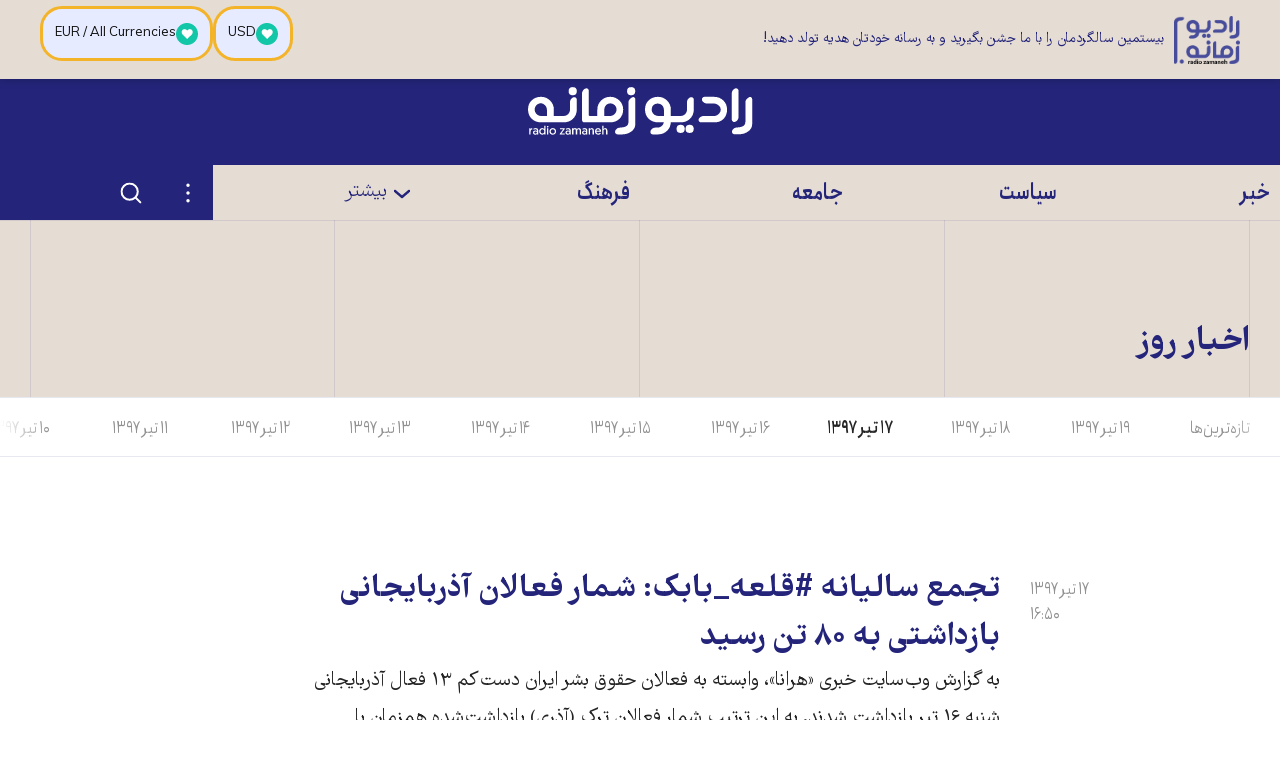

--- FILE ---
content_type: text/html; charset=utf-8
request_url: https://www.radiozamaneh.com/news/08-07-2018/
body_size: 29308
content:
<!doctype html><html lang="fa-IR" dir="rtl"><head><meta charset="UTF-8"><meta name="viewport" content="width=device-width,initial-scale=1"><meta http-equiv="X-UA-Compatible" content="ie=edge"><base href="../../"><title>اخبار روز</title><meta name="description" content="رادیو زمانه صدای کسانی است که از آنها کمتر می‌شنویم: زنان، جوانان، اقلیت‌های قومی و دینی و جنسیتی، تحلیلگران مستقل در سیاست، متخصصانِ علوم، منتقدانِ فرهنگی، متفکران مستقل دانشگاهی، بلاگ‌نویسان حرفه‌ای، کنشگرانِ مدنی، روشنفکرانِ درگیر در گفتگوها و مناظره‌ها درباره‌ی موضوعاتِ روز و هرآنچه در فضای کنونی ایران بحث‌انگیز، مخاطره‌آمیز، یا ممنوع شناخته می‌شود."><link rel="manifest" href="assets/manifest.json"><link rel="shortcut icon" type="image/x-icon" href="assets/icons/favicon.ico"><link rel="icon" type="image/png" sizes="72x72" href="assets/icons/install-icon-72x72.png"><link rel="icon" type="image/png" sizes="96x96" href="assets/icons/install-icon-96x96.png"><link rel="icon" type="image/png" sizes="128X128" href="assets/icons/install-icon-128X128.png"><link rel="icon" type="image/png" sizes="144x144" href="assets/icons/install-icon-144x144.png"><link rel="icon" type="image/png" sizes="152x152" href="assets/icons/install-icon-152x152.png"><link rel="icon" type="image/png" sizes="384x384" href="assets/icons/install-icon-384x384.png"><link rel="icon" type="image/png" sizes="512x512" href="assets/icons/install-icon-512x512.png"><link rel="apple-touch-icon" sizes="60x60" href="assets/icons/apple-icon-60x60.png"><link rel="apple-touch-icon" sizes="120x120" href="assets/icons/apple-icon-120x120.png"><link rel="apple-touch-icon" sizes="152x152" href="assets/icons/apple-icon-152x152.png"><link rel="apple-touch-icon" sizes="180x180" href="assets/icons/apple-icon-180x180.png"><link rel="mask-icon" href="assets/icons/logo-monochrome.svg" color="#24257a"><meta name="msapplication-TileColor" content="#24257a"><meta name="theme-color" content="#24257a"><meta property="og:url" content="https://www.radiozamaneh.com/news/08-07-2018/"><meta property="og:type" content="website"><meta property="og:title" content="اخبار روز"><meta property="og:image" content="https://i.zamaneh.media/wp-content/uploads/2020/08/general-large-1.jpg"><meta property="og:image:width" content="640"><meta property="og:image:height" content="360"><meta property="og:description" content="رادیو زمانه صدای کسانی است که از آنها کمتر می‌شنویم: زنان، جوانان، اقلیت‌های قومی و دینی و جنسیتی، تحلیلگران مستقل در سیاست، متخصصانِ علوم، منتقدانِ فرهنگی، متفکران مستقل دانشگاهی، بلاگ‌نویسان حرفه‌ای، کنشگرانِ مدنی، روشنفکرانِ درگیر در گفتگوها و مناظره‌ها درباره‌ی موضوعاتِ روز و هرآنچه در فضای کنونی ایران بحث‌انگیز، مخاطره‌آمیز، یا ممنوع شناخته می‌شود."><meta name="twitter:card" content="summary_large_image"><meta name="twitter:creator" content="@RadioZamaneh"><meta name="twitter:title" content="اخبار روز"><meta name="twitter:description" content="رادیو زمانه صدای کسانی است که از آنها کمتر می‌شنویم: زنان، جوانان، اقلیت‌های قومی و دینی و جنسیتی، تحلیلگران مستقل در سیاست، متخصصانِ علوم، منتقدانِ فرهنگی، متفکران مستقل دانشگاهی، بلاگ‌نویسان حرفه‌ای، کنشگرانِ مدنی، روشنفکرانِ درگیر در گفتگوها و مناظره‌ها درباره‌ی موضوعاتِ روز و هرآنچه در فضای کنونی ایران بحث‌انگیز، مخاطره‌آمیز، یا ممنوع شناخته می‌شود."><meta name="twitter:image" content="https://i.zamaneh.media/wp-content/uploads/2020/08/general-large-1.jpg"><link rel="canonical" href="https://www.radiozamaneh.com/news/08-07-2018/"><link rel="preload" href="assets/fonts/FarhangVariable.woff2" as="font" type="font/woff2" crossorigin><link rel="preload" href="assets/fonts/AnjomanVariable.woff2" as="font" type="font/woff2" crossorigin><link rel="stylesheet" href="css/main.css" media="screen"><link rel="stylesheet" href="css/print.css" media="print"><script>"querySelector"in document&&"classList"in document.documentElement&&(document.documentElement.className+=" enhanced")</script><script src="js/main.js" defer="defer"></script></head><body class="typo"><a href="news/08-07-2018/#main-content" class="button skip-link" data-skip-link>مطلب اصلی</a><div class="offline-message typo--color-light typo--small" aria-hidden="true" data-mirror-status-offline-notification><p>ارتباط برقرار نمی‌شود. ارتباط اینترنت خود را امتحان کنید. احتمال دارد اینترنت به طور سراسری قطع شده باشد.</p><button type="button" class="button button--lined button--small" onclick="window.location.reload()">دوباره امتحان کنید</button></div><header class="app-header"><a href="" class="app-header__logo"><span class="visually-hidden">رادیو زمانه - به صفحه اصلی</span> <svg class="svg-icon logo--small" stroke-width="0" vector-effect="non-scaling-stroke"><use xlink:href="#logo-small"></use></svg> <svg class="svg-icon logo--large" stroke-width="0" vector-effect="non-scaling-stroke"><use xlink:href="#logo-large"></use></svg></a><div class="header-banner"></div><nav class="app-header__nav"><div class="mobile-navigation" id="mobile-navigation"><div class="mobile-navigation__scroller"><ul class="mobile-navigation__items"><li class="mobile-navigation__item"><a href="news/08-07-2018/#517258" class="mobile-navigation__item-toggle" data-toggle data-toggle-id="517258" data-toggle-content-id="517258"><svg class="svg-icon svg-icon--stroke" stroke-width="5px" vector-effect="non-scaling-stroke"><use xlink:href="#chevron-bottom"></use></svg> </a><a href="section/news" class="mobile-navigation__item-link typo--color-light typo--large typo-accent--weight-bold">خبر</a><ul id="517258" class="mobile-navigation__subitems"><li><a href="section/magazine" class="desktop-navigation__subitem-link typo-accent typo-accent--weight-light">مجله روز</a></li><li><a href="section/iran" class="desktop-navigation__subitem-link typo-accent typo-accent--weight-light">ایران</a></li><li><a href="section/world" class="desktop-navigation__subitem-link typo-accent typo-accent--weight-light">جهان</a></li></ul></li><li class="mobile-navigation__item"><a href="news/08-07-2018/#517366" class="mobile-navigation__item-toggle" data-toggle data-toggle-id="517366" data-toggle-content-id="517366"><svg class="svg-icon svg-icon--stroke" stroke-width="5px" vector-effect="non-scaling-stroke"><use xlink:href="#chevron-bottom"></use></svg> </a><a href="section/politics" class="mobile-navigation__item-link typo--color-light typo--large typo-accent--weight-bold">سیاست</a><ul id="517366" class="mobile-navigation__subitems"><li><a href="section/domestic" class="desktop-navigation__subitem-link typo-accent typo-accent--weight-light">ایران</a></li><li><a href="section/international" class="desktop-navigation__subitem-link typo-accent typo-accent--weight-light">جهان</a></li></ul></li><li class="mobile-navigation__item"><a href="news/08-07-2018/#517370" class="mobile-navigation__item-toggle" data-toggle data-toggle-id="517370" data-toggle-content-id="517370"><svg class="svg-icon svg-icon--stroke" stroke-width="5px" vector-effect="non-scaling-stroke"><use xlink:href="#chevron-bottom"></use></svg> </a><a href="section/society" class="mobile-navigation__item-link typo--color-light typo--large typo-accent--weight-bold">جامعه</a><ul id="517370" class="mobile-navigation__subitems"><li><a href="section/rights" class="desktop-navigation__subitem-link typo-accent typo-accent--weight-light">حقوق</a></li><li><a href="section/women" class="desktop-navigation__subitem-link typo-accent typo-accent--weight-light">زنان</a></li><li><a href="section/labor" class="desktop-navigation__subitem-link typo-accent typo-accent--weight-light">کارگران</a></li><li><a href="section/lgbtq" class="desktop-navigation__subitem-link typo-accent typo-accent--weight-light">کوییر</a></li><li><a href="section/minorities" class="desktop-navigation__subitem-link typo-accent typo-accent--weight-light">مسأله ملی</a></li><li><a href="section/lifestyle" class="desktop-navigation__subitem-link typo-accent typo-accent--weight-light">زندگی</a></li><li><a href="tag/hamid-nouri" class="desktop-navigation__subitem-link typo-accent typo-accent--weight-light">دادگاه حمید نوری</a></li></ul></li><li class="mobile-navigation__item"><a href="news/08-07-2018/#517379" class="mobile-navigation__item-toggle" data-toggle data-toggle-id="517379" data-toggle-content-id="517379"><svg class="svg-icon svg-icon--stroke" stroke-width="5px" vector-effect="non-scaling-stroke"><use xlink:href="#chevron-bottom"></use></svg> </a><a href="section/culture" class="mobile-navigation__item-link typo--color-light typo--large typo-accent--weight-bold">فرهنگ</a><ul id="517379" class="mobile-navigation__subitems"><li><a href="section/art" class="desktop-navigation__subitem-link typo-accent typo-accent--weight-light">هنر و ادبیات</a></li><li><a href="section/heritage" class="desktop-navigation__subitem-link typo-accent typo-accent--weight-light">میراث فرهنگی</a></li><li><a href="section/history" class="desktop-navigation__subitem-link typo-accent typo-accent--weight-light">تاریخ و یاد</a></li><li><a href="section/thought" class="desktop-navigation__subitem-link typo-accent typo-accent--weight-light">نظر</a></li><li><a href="section/rzbook" class="desktop-navigation__subitem-link typo-accent typo-accent--weight-light">کتاب زمانه</a></li></ul></li><li class="mobile-navigation__item"><a href="news/08-07-2018/#517386" class="mobile-navigation__item-toggle" data-toggle data-toggle-id="517386" data-toggle-content-id="517386"><svg class="svg-icon svg-icon--stroke" stroke-width="5px" vector-effect="non-scaling-stroke"><use xlink:href="#chevron-bottom"></use></svg> </a><span class="mobile-navigation__item-link typo--color-light typo--large typo-accent--weight-light" data-toggle data-toggle-id="517386" data-toggle-content-id="517386">بیشتر</span><ul id="517386" class="mobile-navigation__subitems"><li><a href="section/economy" class="desktop-navigation__subitem-link typo-accent typo-accent--weight-light">اقتصاد</a></li><li><a href="section/environment" class="desktop-navigation__subitem-link typo-accent typo-accent--weight-light">محیط زیست</a></li><li><a href="section/technology" class="desktop-navigation__subitem-link typo-accent typo-accent--weight-light">دانش و فناوری</a></li><li><a href="section/opinion" class="desktop-navigation__subitem-link typo-accent typo-accent--weight-light">دیدگاه</a></li><li><a href="section/sport" class="desktop-navigation__subitem-link typo-accent typo-accent--weight-light">ورزش</a></li><li><a href="section/visual" class="desktop-navigation__subitem-link typo-accent typo-accent--weight-light">دیدنی ها</a></li><li><a href="section/audio" class="desktop-navigation__subitem-link typo-accent typo-accent--weight-light">شنیدنی‌ها</a></li></ul></li><li class="mobile-navigation__item mobile-navigation__item--more"><ul id="561877" class="mobile-navigation__subitems mobile-navigation__subitems--more"><li><a href="section/investigative-journalism" class="desktop-navigation__subitem-link typo-accent typo-accent--weight-bold">روزنامه‌نگاری تحقیقی</a></li><li><a href="support-us/" class="desktop-navigation__subitem-link typo-accent typo-accent--weight-bold">حمایت از زمانه</a></li><li><a href="tag/afghanistan" class="desktop-navigation__subitem-link typo-accent typo-accent--weight-bold">افغانستان</a></li><li><a href="hagh-e-zendegi" class="desktop-navigation__subitem-link typo-accent typo-accent--weight-bold">حق زندگی</a></li><li><a href="labor-rights" class="desktop-navigation__subitem-link typo-accent typo-accent--weight-bold">حقوق کارگران</a></li><li><a href="opinion-panel" class="desktop-navigation__subitem-link typo-accent typo-accent--weight-bold">پنل نظرسنجی</a></li><li><a href="section/blog" class="desktop-navigation__subitem-link typo-accent typo-accent--weight-bold">وبلاگ زمانه</a></li><li><a href="tribun" class="desktop-navigation__subitem-link typo-accent typo-accent--weight-bold">تریبون زمانه</a></li><li><a href="contact" class="desktop-navigation__subitem-link typo-accent typo-accent--weight-bold">نحوه تماس و همکاری با زمانه</a></li><li><a href="about" class="desktop-navigation__subitem-link typo-accent typo-accent--weight-bold">رادیو زمانه</a></li><li><a href="censorship-circumvention-checklist" class="desktop-navigation__subitem-link typo-accent typo-accent--weight-bold">فهرست راه‌های دور زدن سانسور</a></li></ul></li></ul><div class="mobile-navigation__search"><form class="search-form" method="get" action="/search/"><input class="search-form__search-field" type="search" name="q" aria-label="جستجو"> <button type="submit" class="search-form__submit"><span class="visually-hidden">جستجو در این سایت</span> <svg class="svg-icon svg-icon--stroke" stroke-width="3px" vector-effect="non-scaling-stroke"><use xlink:href="#search"></use></svg></button></form></div><div class="mobile-navigation__footer"><ul class="social-links"><li><a href="https://www.facebook.com/RadioZamaneh" target="_blank" rel="noreferrer noopener" class="button button--icon button--icon-blend" aria-label="صفحه فیسبوک رادیو زمانه" title="صفحه فیسبوک رادیو زمانه"><svg class="svg-icon" stroke-width="0" vector-effect="non-scaling-stroke"><use xlink:href="#facebook"></use></svg></a></li><li><a href="https://twitter.com/RadioZamaneh" target="_blank" rel="noreferrer noopener" class="button button--icon button--icon-blend" aria-label="صفحه توییتر رادیو زمانه" title="صفحه توییتر رادیو زمانه"><svg class="svg-icon" stroke-width="0" vector-effect="non-scaling-stroke"><use xlink:href="#twitter"></use></svg></a></li><li><a href="https://www.instagram.com/radiozamaneh/" target="_blank" rel="noreferrer noopener" class="button button--icon button--icon-blend" aria-label="صفحه اینستاگرام رادیو زمانه" title="صفحه اینستاگرام رادیو زمانه"><svg class="svg-icon" stroke-width="0" vector-effect="non-scaling-stroke"><use xlink:href="#instagram"></use></svg></a></li><li><a href="https://www.youtube.com/user/ZamanehRadio" target="_blank" rel="noreferrer noopener" class="button button--icon button--icon-blend" aria-label="صفحه یوتیوب رادیو زمانه" title="صفحه یوتیوب رادیو زمانه"><svg class="svg-icon" stroke-width="0" vector-effect="non-scaling-stroke"><use xlink:href="#youtube"></use></svg></a></li><li><a href="https://t.me/radiozamaneh" target="_blank" rel="noreferrer noopener" class="button button--icon button--icon-blend" aria-label="کانال تلگرام رادیو زمانه" title="کانال تلگرام رادیو زمانه"><svg class="svg-icon" stroke-width="0" vector-effect="non-scaling-stroke"><use xlink:href="#telegram"></use></svg></a></li></ul><div class="mobile-navigation__footer-logo"><svg class="svg-icon" stroke-width="0" vector-effect="non-scaling-stroke"><use xlink:href="#logo-large"></use></svg></div><ul class="mobile-navigation__footer-links"><li><a class="mobile-navigation__footer-link typo--color-light" href="https://www.daadkhast.org" target="_blank" rel="noreferrer noopener">دادخواست</a></li><li><a class="mobile-navigation__footer-link typo--color-light" href="https://www.tribunezamaneh.com" target="_blank" rel="noreferrer noopener">تریبون شهروندان</a></li><li><a class="mobile-navigation__footer-link typo--color-light" href="https://en.radiozamaneh.com" target="_blank" rel="noreferrer noopener">English</a></li></ul></div></div></div><div class="mobile-navigation__hitarea" data-toggle data-toggle-id="mobile-navigation"></div><a href="news/08-07-2018/" class="mobile-navigation__toggle mobile-navigation__toggle--close" data-toggle data-toggle-id="mobile-navigation"><span class="visually-hidden">بستن فهرست</span> </a><a href="news/08-07-2018/#mobile-navigation" class="mobile-navigation__toggle mobile-navigation__toggle--open" data-toggle data-toggle-id="mobile-navigation"><span class="visually-hidden">فهرست</span></a><div class="desktop-navigation"><div class="container desktop-navigation__inner"><ul class="desktop-navigation__items"><li class="desktop-navigation__item" style="width:16.666666666666668%"><a href="section/news" class="desktop-navigation__item-link typo--large typo-accent--weight-bold">خبر</a></li><li class="desktop-navigation__item" style="width:16.666666666666668%"><a href="section/politics" class="desktop-navigation__item-link typo--large typo-accent--weight-bold">سیاست</a></li><li class="desktop-navigation__item" style="width:16.666666666666668%"><a href="section/society" class="desktop-navigation__item-link typo--large typo-accent--weight-bold">جامعه</a></li><li class="desktop-navigation__item" style="width:16.666666666666668%"><a href="section/culture" class="desktop-navigation__item-link typo--large typo-accent--weight-bold">فرهنگ</a></li><li class="desktop-navigation__item" style="width:16.666666666666668%"><a href="news/08-07-2018/#desktop-navigation-dropdown" class="desktop-navigation__item-link typo--large typo-accent--weight-light" data-toggle data-toggle-id="desktop-navigation-dropdown" data-toggle-content-id="desktop-navigation-dropdown"><span><svg class="svg-icon svg-icon--stroke" stroke-width="5px" vector-effect="non-scaling-stroke"><use xlink:href="#chevron-bottom"></use></svg> </span>بیشتر</a><div id="desktop-navigation-dropdown" class="desktop-navigation__dropdown"><div class="container"><div class="desktop-navigation__columns"><a href="news/08-07-2018/" class="desktop-navigation__close-fallback" style="width:16.666666666666668%">بستن فهرست</a><ul class="desktop-navigation__subitems" style="width:16.666666666666668%"><li><a href="section/magazine" class="desktop-navigation__subitem-link typo-accent typo-accent--weight-light">مجله روز</a></li><li><a href="section/iran" class="desktop-navigation__subitem-link typo-accent typo-accent--weight-light">ایران</a></li><li><a href="section/world" class="desktop-navigation__subitem-link typo-accent typo-accent--weight-light">جهان</a></li></ul><ul class="desktop-navigation__subitems" style="width:16.666666666666668%"><li><a href="section/domestic" class="desktop-navigation__subitem-link typo-accent typo-accent--weight-light">ایران</a></li><li><a href="section/international" class="desktop-navigation__subitem-link typo-accent typo-accent--weight-light">جهان</a></li></ul><ul class="desktop-navigation__subitems" style="width:16.666666666666668%"><li><a href="section/rights" class="desktop-navigation__subitem-link typo-accent typo-accent--weight-light">حقوق</a></li><li><a href="section/women" class="desktop-navigation__subitem-link typo-accent typo-accent--weight-light">زنان</a></li><li><a href="section/labor" class="desktop-navigation__subitem-link typo-accent typo-accent--weight-light">کارگران</a></li><li><a href="section/lgbtq" class="desktop-navigation__subitem-link typo-accent typo-accent--weight-light">کوییر</a></li><li><a href="section/minorities" class="desktop-navigation__subitem-link typo-accent typo-accent--weight-light">مسأله ملی</a></li><li><a href="section/lifestyle" class="desktop-navigation__subitem-link typo-accent typo-accent--weight-light">زندگی</a></li><li><a href="tag/hamid-nouri" class="desktop-navigation__subitem-link typo-accent typo-accent--weight-light">دادگاه حمید نوری</a></li></ul><ul class="desktop-navigation__subitems" style="width:16.666666666666668%"><li><a href="section/art" class="desktop-navigation__subitem-link typo-accent typo-accent--weight-light">هنر و ادبیات</a></li><li><a href="section/heritage" class="desktop-navigation__subitem-link typo-accent typo-accent--weight-light">میراث فرهنگی</a></li><li><a href="section/history" class="desktop-navigation__subitem-link typo-accent typo-accent--weight-light">تاریخ و یاد</a></li><li><a href="section/thought" class="desktop-navigation__subitem-link typo-accent typo-accent--weight-light">نظر</a></li><li><a href="section/rzbook" class="desktop-navigation__subitem-link typo-accent typo-accent--weight-light">کتاب زمانه</a></li></ul><ul class="desktop-navigation__subitems" style="width:16.666666666666668%"><li><a href="section/economy" class="desktop-navigation__subitem-link typo-accent typo-accent--weight-light">اقتصاد</a></li><li><a href="section/environment" class="desktop-navigation__subitem-link typo-accent typo-accent--weight-light">محیط زیست</a></li><li><a href="section/technology" class="desktop-navigation__subitem-link typo-accent typo-accent--weight-light">دانش و فناوری</a></li><li><a href="section/opinion" class="desktop-navigation__subitem-link typo-accent typo-accent--weight-light">دیدگاه</a></li><li><a href="section/sport" class="desktop-navigation__subitem-link typo-accent typo-accent--weight-light">ورزش</a></li><li><a href="section/visual" class="desktop-navigation__subitem-link typo-accent typo-accent--weight-light">دیدنی ها</a></li><li><a href="section/audio" class="desktop-navigation__subitem-link typo-accent typo-accent--weight-light">شنیدنی‌ها</a></li></ul><ul class="desktop-navigation__subitems" style="width:16.666666666666668%"><li><a href="section/investigative-journalism" class="desktop-navigation__subitem-link typo-accent typo-accent--weight-bold">روزنامه‌نگاری تحقیقی</a></li><li><a href="support-us/" class="desktop-navigation__subitem-link typo-accent typo-accent--weight-bold">حمایت از زمانه</a></li><li><a href="tag/afghanistan" class="desktop-navigation__subitem-link typo-accent typo-accent--weight-bold">افغانستان</a></li><li><a href="hagh-e-zendegi" class="desktop-navigation__subitem-link typo-accent typo-accent--weight-bold">حق زندگی</a></li><li><a href="labor-rights" class="desktop-navigation__subitem-link typo-accent typo-accent--weight-bold">حقوق کارگران</a></li><li><a href="opinion-panel" class="desktop-navigation__subitem-link typo-accent typo-accent--weight-bold">پنل نظرسنجی</a></li><li><a href="section/blog" class="desktop-navigation__subitem-link typo-accent typo-accent--weight-bold">وبلاگ زمانه</a></li><li><a href="tribun" class="desktop-navigation__subitem-link typo-accent typo-accent--weight-bold">تریبون زمانه</a></li><li><a href="contact" class="desktop-navigation__subitem-link typo-accent typo-accent--weight-bold">نحوه تماس و همکاری با زمانه</a></li><li><a href="about" class="desktop-navigation__subitem-link typo-accent typo-accent--weight-bold">رادیو زمانه</a></li><li><a href="censorship-circumvention-checklist" class="desktop-navigation__subitem-link typo-accent typo-accent--weight-bold">فهرست راه‌های دور زدن سانسور</a></li></ul></div></div></div></li><li class="desktop-navigation__actions" style="width:16.666666666666668%"><div id="settings-menu-desktop" class="settings-menu desktop-navigation__settings"><a href="news/08-07-2018/#" class="settings-menu__toggle settings-menu__toggle-close" data-toggle data-toggle-id="settings-menu-desktop" data-toggle-content-id="settings-menu-desktop-content"><span class="visually-hidden">بستن تنظیمات</span> <svg class="svg-icon" stroke-width="0" vector-effect="non-scaling-stroke"><use xlink:href="#dots"></use></svg> </a><a href="news/08-07-2018/#settings-menu-desktop" class="settings-menu__toggle settings-menu__toggle-open" data-toggle data-toggle-id="settings-menu-desktop" data-toggle-content-id="settings-menu-desktop-content"><span class="visually-hidden">تنظیمات</span> <svg class="svg-icon" stroke-width="0" vector-effect="non-scaling-stroke"><use xlink:href="#dots"></use></svg></a><ul class="settings-menu__content" id="settings-menu-desktop-content"><li><a href="bookmarks" class="settings-menu__button"><svg class="svg-icon svg-icon--stroke" stroke-width="2px" vector-effect="non-scaling-stroke"><use xlink:href="#bookmark"></use></svg> <span class="typo-accent typo-accent--small">نشان‌گذاشته‌ها</span> <span class="typo-accent--xsmall bookmark-count" data-bookmark-count></span></a></li><li data-install-prompt><button type="button" class="settings-menu__button" data-install-prompt-trigger><svg class="svg-icon" stroke-width="0" vector-effect="non-scaling-stroke"><use xlink:href="#pwa"></use></svg> <span class="typo-accent typo-accent--small">به عنوان اپلیکیشن نصب کنید</span></button></li><li class="settings-menu__divider"><div class="theme-menu" data-theme-menu><button class="theme-menu__toggle theme-menu__toggle-dark typo-accent typo-accent--small" data-theme-menu-toggle="dark"><span>تیره</span></button> <button class="theme-menu__toggle theme-menu__toggle-light typo-accent typo-accent--small" data-theme-menu-toggle="light"><span>روشن</span></button> <span class="theme-menu__graphic"></span></div></li><li><div class="font-size-menu"><button class="typo-accent typo-accent--small font-size-menu__button font-size-menu__button--large" data-font-size="large"><span class="font-size-menu__icon font-size-menu__icon--large">A </span>بزرگ</button> <button class="typo-accent typo-accent--small font-size-menu__button font-size-menu__button--small" data-font-size="small"><span class="font-size-menu__icon font-size-menu__icon--small">A </span>کوچک</button></div></li></ul><span class="settings-menu__overlay" data-toggle data-toggle-id="settings-menu-desktop"></span></div><div class="desktop-navigation__search" id="search-form-wrapper"><a href="news/08-07-2018/#search-form-wrapper" class="desktop-navigation__search-toggle-open" data-toggle data-toggle-id="search-form-wrapper" data-toggle-content-id="search-form-wrapper-content"><span class="visually-hidden">جستجو</span> <svg class="svg-icon svg-icon--stroke" stroke-width="3px" vector-effect="non-scaling-stroke"><use xlink:href="#search"></use></svg> </a><a href="news/08-07-2018/#" class="desktop-navigation__search-toggle-close" data-toggle data-toggle-id="search-form-wrapper" data-toggle-content-id="search-form-wrapper-content"><span class="visually-hidden">بستن جستجو</span> <svg class="svg-icon svg-icon--stroke" stroke-width="3px" vector-effect="non-scaling-stroke"><use xlink:href="#close"></use></svg></a><div class="desktop-navigation__search-wrapper" id="search-form-wrapper-content"><form class="search-form" method="get" action="/search/"><input class="search-form__search-field" type="search" name="q" aria-label="جستجو"> <button type="submit" class="search-form__submit"><span class="visually-hidden">جستجو در این سایت</span> <svg class="svg-icon svg-icon--stroke" stroke-width="3px" vector-effect="non-scaling-stroke"><use xlink:href="#search"></use></svg></button></form></div></div></li></ul></div></div><div class="quick-navigation"><a href="" class="quick-navigation__link button button--text-icon button--icon-blend"><svg class="svg-icon svg-icon--stroke" stroke-width="3px" vector-effect="non-scaling-stroke"><use xlink:href="#home"></use></svg> <span class="quick-navigation__link-text">صفحه نخست</span> </a><a href="news" class="quick-navigation__link button button--text-icon button--icon-blend"><svg class="svg-icon svg-icon--stroke" stroke-width="3px" vector-effect="non-scaling-stroke"><use xlink:href="#news"></use></svg> <span class="quick-navigation__link-text">اخبار</span> </a><a href="bookmarks" class="quick-navigation__link button button--text-icon button--icon-blend"><span class="quick-navigation__bookmark-icon"><span class="typo-accent--xsmall bookmark-count" data-bookmark-count></span> <svg class="svg-icon svg-icon--stroke" stroke-width="3px" vector-effect="non-scaling-stroke"><use xlink:href="#bookmark"></use></svg> </span><span class="quick-navigation__link-text">نشان‌گذاشته‌ها</span></a><div id="settings-menu-mobile" class="settings-menu"><a href="news/08-07-2018/#" class="settings-menu__toggle settings-menu__toggle-close" data-toggle data-toggle-id="settings-menu-mobile" data-toggle-content-id="settings-menu-mobile-content"><span class="visually-hidden">بستن تنظیمات</span> <svg class="svg-icon" stroke-width="0" vector-effect="non-scaling-stroke"><use xlink:href="#dots"></use></svg> </a><a href="news/08-07-2018/#settings-menu-mobile" class="settings-menu__toggle settings-menu__toggle-open" data-toggle data-toggle-id="settings-menu-mobile" data-toggle-content-id="settings-menu-mobile-content"><span class="visually-hidden">تنظیمات</span> <svg class="svg-icon" stroke-width="0" vector-effect="non-scaling-stroke"><use xlink:href="#dots"></use></svg></a><ul class="settings-menu__content" id="settings-menu-mobile-content"><li><a href="bookmarks" class="settings-menu__button"><svg class="svg-icon svg-icon--stroke" stroke-width="2px" vector-effect="non-scaling-stroke"><use xlink:href="#bookmark"></use></svg> <span class="typo-accent typo-accent--small">نشان‌گذاشته‌ها</span> <span class="typo-accent--xsmall bookmark-count" data-bookmark-count></span></a></li><li data-install-prompt><button type="button" class="settings-menu__button" data-install-prompt-trigger><svg class="svg-icon" stroke-width="0" vector-effect="non-scaling-stroke"><use xlink:href="#pwa"></use></svg> <span class="typo-accent typo-accent--small">به عنوان اپلیکیشن نصب کنید</span></button></li><li class="settings-menu__divider"><div class="theme-menu" data-theme-menu><button class="theme-menu__toggle theme-menu__toggle-dark typo-accent typo-accent--small" data-theme-menu-toggle="dark"><span>تیره</span></button> <button class="theme-menu__toggle theme-menu__toggle-light typo-accent typo-accent--small" data-theme-menu-toggle="light"><span>روشن</span></button> <span class="theme-menu__graphic"></span></div></li><li><div class="font-size-menu"><button class="typo-accent typo-accent--small font-size-menu__button font-size-menu__button--large" data-font-size="large"><span class="font-size-menu__icon font-size-menu__icon--large">A </span>بزرگ</button> <button class="typo-accent typo-accent--small font-size-menu__button font-size-menu__button--small" data-font-size="small"><span class="font-size-menu__icon font-size-menu__icon--small">A </span>کوچک</button></div></li></ul><span class="settings-menu__overlay" data-toggle data-toggle-id="settings-menu-mobile"></span></div><div class="mirror-status" data-mirror-status id="mirror-status-quick-navigation"><button class="button button--icon" data-toggle data-toggle-id="mirror-status-quick-navigation" data-toggle-content-id="mirror-status-quick-navigation-tooltip"><span class="mirror-status__icon--up"><span class="visually-hidden">سایت اصلی قابل دسترسی است</span> <svg class="svg-icon" stroke-width="0" vector-effect="non-scaling-stroke"><use xlink:href="#world-up"></use></svg> </span><span class="mirror-status__icon--low"><span class="visually-hidden">سایت اصلی کاملاً در دسترس نیست</span> <svg class="svg-icon" stroke-width="0" vector-effect="non-scaling-stroke"><use xlink:href="#world-low"></use></svg> </span><span class="mirror-status__icon--down"><span class="visually-hidden">سایت اصلی قابل دسترسی نیست</span> <svg class="svg-icon" stroke-width="0" vector-effect="non-scaling-stroke"><use xlink:href="#world-down"></use></svg> </span><span class="mirror-status__icon--unknown"><span class="visually-hidden">موقعیت سایت اصلی نامشخص است</span> <svg class="svg-icon" stroke-width="0" vector-effect="non-scaling-stroke"><use xlink:href="#world-down"></use></svg></span></button><p class="mirror-status__tooltip typo--small" id="mirror-status-quick-navigation-tooltip"><span class="mirror-status__message mirror-status__message--unknown">ارتباط ناشناخته. </span><span class="mirror-status__message mirror-status__message--up">ارتباط بدون سانسور. </span><span class="mirror-status__message mirror-status__message--low">ارتباط برقرار نمی‌شود. سایت اصلی احتمالاً زیر سانسور است. ارتباط با سایت (های) موازی برقرار شد. </span><span class="mirror-status__message mirror-status__message--down">ارتباط برقرار نمی‌شود. ارتباط اینترنت خود را امتحان کنید. احتمال دارد اینترنت به طور سراسری قطع شده باشد. </span><a href="connection-status" class="link">ادامه مطلب</a></p></div></div></nav><div class="mirror-status" data-mirror-status id="mirror-status-header"><button class="button button--icon" data-toggle data-toggle-id="mirror-status-header" data-toggle-content-id="mirror-status-header-tooltip"><span class="mirror-status__icon--up"><span class="visually-hidden">سایت اصلی قابل دسترسی است</span> <svg class="svg-icon" stroke-width="0" vector-effect="non-scaling-stroke"><use xlink:href="#world-up"></use></svg> </span><span class="mirror-status__icon--low"><span class="visually-hidden">سایت اصلی کاملاً در دسترس نیست</span> <svg class="svg-icon" stroke-width="0" vector-effect="non-scaling-stroke"><use xlink:href="#world-low"></use></svg> </span><span class="mirror-status__icon--down"><span class="visually-hidden">سایت اصلی قابل دسترسی نیست</span> <svg class="svg-icon" stroke-width="0" vector-effect="non-scaling-stroke"><use xlink:href="#world-down"></use></svg> </span><span class="mirror-status__icon--unknown"><span class="visually-hidden">موقعیت سایت اصلی نامشخص است</span> <svg class="svg-icon" stroke-width="0" vector-effect="non-scaling-stroke"><use xlink:href="#world-down"></use></svg></span></button><p class="mirror-status__tooltip typo--small" id="mirror-status-header-tooltip"><span class="mirror-status__message mirror-status__message--unknown">ارتباط ناشناخته. </span><span class="mirror-status__message mirror-status__message--up">ارتباط بدون سانسور. </span><span class="mirror-status__message mirror-status__message--low">ارتباط برقرار نمی‌شود. سایت اصلی احتمالاً زیر سانسور است. ارتباط با سایت (های) موازی برقرار شد. </span><span class="mirror-status__message mirror-status__message--down">ارتباط برقرار نمی‌شود. ارتباط اینترنت خود را امتحان کنید. احتمال دارد اینترنت به طور سراسری قطع شده باشد. </span><a href="connection-status" class="link">ادامه مطلب</a></p></div></header><div class="rz-top-donate-bar"><div class="rz-top-inner"><img src="/assets/banners/logoradio20.png" class="rz-top-logo" alt="Radio Zamaneh 20 Years"><div class="rz-top-text">بیستمین سالگردمان را با ما جشن بگیرید و به رسانه خودتان هدیه تولد دهید!</div><div class="rz-top-buttons"><a href="https://givebutter.com/20yearsofRZ" target="_blank" class="rz-option"><span class="rz-option-text">USD</span> <span class="rz-option-icon"><img src="/assets/banners/donorbox-logo.svg" alt=""> </span></a><a href="https://donorbox.org/20-years-of-radio-zamaneh" target="_blank" class="rz-option"><span class="rz-option-text">EUR / All Currencies</span> <span class="rz-option-icon"><img src="/assets/banners/donorbox-logo.svg" alt=""></span></a></div></div></div><div class="rz-header-banner"><div class="rz-header-top"><div class="rz-header-title-line">بیستمین سالگردمان را با ما جشن بگیرید و به رسانه خودتان هدیه تولد دهید!</div><div class="rz-header-right"><img src="/assets/banners/logo_reverse.png" alt="Radio Zamaneh 20 Years" class="rz-header-logo"></div></div><div class="rz-header-bottom"><a href="https://givebutter.com/20yearsofRZ" target="_blank" class="rz-header-btn">USD</a> <a href="https://donorbox.org/20-years-of-radio-zamaneh" target="_blank" class="rz-header-btn">EUR / All</a></div></div><main id="main-content" tabindex="-1"><article><header class="page-header section section--spaced section--top-spaced"><h1 class="container h1">اخبار روز</h1><div class="grid-lines grid-lines--columns-4 section"><div class="grid-lines__inner container"><span class="grid-lines__line"></span> <span class="grid-lines__line"></span> <span class="grid-lines__line"></span> <span class="grid-lines__line"></span> <span class="grid-lines__line"></span></div></div></header><nav class="news-feed__nav"><div class="news-feed__nav-container" news-feed-nav data-dragscroll><ol class="news-feed__nav-items"><li class="typo-accent typo-accent--small typo--color-dark-muted news-feed__nav-item" news-feed-nav-item><a href="news/" data-dragscroll-anchor>تازه‌ترین‌ها</a></li><li class="typo-accent typo-accent--small typo--color-dark-muted news-feed__nav-item" news-feed-nav-item><a href="news/10-07-2018" data-dragscroll-anchor>۱۹ تیر ۱۳۹۷</a></li><li class="typo-accent typo-accent--small typo--color-dark-muted news-feed__nav-item" news-feed-nav-item><a href="news/09-07-2018" data-dragscroll-anchor>۱۸ تیر ۱۳۹۷</a></li><li class="typo-accent typo-accent--small typo-accent--weight-bold typo--color-dark news-feed__nav-item" news-feed-nav-active news-feed-nav-item><span>۱۷ تیر ۱۳۹۷</span></li><li class="typo-accent typo-accent--small typo--color-dark-muted news-feed__nav-item" news-feed-nav-item><a href="news/07-07-2018" data-dragscroll-anchor>۱۶ تیر ۱۳۹۷</a></li><li class="typo-accent typo-accent--small typo--color-dark-muted news-feed__nav-item" news-feed-nav-item><a href="news/06-07-2018" data-dragscroll-anchor>۱۵ تیر ۱۳۹۷</a></li><li class="typo-accent typo-accent--small typo--color-dark-muted news-feed__nav-item" news-feed-nav-item><a href="news/05-07-2018" data-dragscroll-anchor>۱۴ تیر ۱۳۹۷</a></li><li class="typo-accent typo-accent--small typo--color-dark-muted news-feed__nav-item" news-feed-nav-item><a href="news/04-07-2018" data-dragscroll-anchor>۱۳ تیر ۱۳۹۷</a></li><li class="typo-accent typo-accent--small typo--color-dark-muted news-feed__nav-item" news-feed-nav-item><a href="news/03-07-2018" data-dragscroll-anchor>۱۲ تیر ۱۳۹۷</a></li><li class="typo-accent typo-accent--small typo--color-dark-muted news-feed__nav-item" news-feed-nav-item><a href="news/02-07-2018" data-dragscroll-anchor>۱۱ تیر ۱۳۹۷</a></li><li class="typo-accent typo-accent--small typo--color-dark-muted news-feed__nav-item" news-feed-nav-item><a href="news/01-07-2018" data-dragscroll-anchor>۱۰ تیر ۱۳۹۷</a></li></ol></div></nav><div class="section--spaced"><article id="rz-402447" class="news-feed__item"><header class="news-feed__item-header section container container--width-small"><h1 class="h2 typo--color-dark">تجمع سالیانه #قلعه_بابک: شمار فعالان آذربایجانی بازداشتی به ۸۰ تن رسید</h1><time class="typo-accent typo-accent--small typo--color-dark-muted news-feed__item-date" datetime="2018-07-08T16:50:38.000Z"><span>۱۷ تیر ۱۳۹۷</span> <span>۱۶:۵۰</span></time></header><p class="section container container--width-small news-feed__item-excerpt">به گزارش وب‌سایت خبری «هرانا»، وابسته به فعالان حقوق بشر ایران دست‌کم ۱۳ فعال آذربایجانی شنبه ۱۶ تیر بازداشت شدند. به این ترتیب شمار فعالان ترک (آذری) بازداشت‌شده همزمان با گردهمایی سالانه #قلعه_بابک (۱۴ و ۱۵ تیرماه) به ۸۰ تن رسید. این بازداشت‌ها در استان‌های #آذربایجان_غربی،‌ آذربایجان_شرقی و #اردبیل رخ داده است. مأموران اداره اطلاعات در شهرهای مختلف مسئول بازداشت این فعالان هستند. همه ساله در شهرستان کلیبر آذربایجان شرقی مراسم قلعه بابک یا قلعه جمهور برگزار می‌شود که غالباً با محدودیت یا ممنوعیت‌های خاصی از سوی حکومت روبه‌رو است. این تجمع مدنی همانند تجمعاتی چون روز جهانی زبان مادری هدف سرکوب نهادهای امنیتی و قضایی جمهوری اسلامی قرار می‌گیرد. به گزارش هرانا،‌ برخی از فعالان آزادشده از ضرب‌و‌شتم شدید در بازداشتگاه‌ها خبر داده‌اند. به گفته آنها، زندانیان سابقه‌داری که به مرخصی رفته بودند، در حضور مأموران نیروی انتظامی و اعضای سپاه پاسداران مرتکب خشونت فیزیکی علیه آنان شده‌اند.</p><div class="news-feed__item-share section container container--width-small"><div data-native-share data-native-share-text="تجمع سالیانه #قلعه_بابک: شمار فعالان آذربایجانی بازداشتی به ۸۰ تن رسید" data-native-share-url="https://www.radiozamaneh.com/news/08-07-2018/#rz-402447" data-native-share-button-text="این مطلب را به اشتراک بگذارید"><h2 class="typo-accent--small social-share__title">این مطلب را به اشتراک بگذارید</h2><ul class="social-share__list" data-native-share-container><li><a href="https://twitter.com/intent/tweet?text=تجمع سالیانه #قلعه_بابک: شمار فعالان آذربایجانی بازداشتی به ۸۰ تن رسید&url=https://www.radiozamaneh.com/news/08-07-2018/#rz-402447" class="button button--icon" target="_blank" rel="noreferrer noopener" aria-label="این مطلب را در توییتر همخوان کنید" data-analytics data-analytics-event-name="share" data-analytics-action="twitter" data-analytics-name="https://www.radiozamaneh.com/news/08-07-2018/#rz-402447"><svg class="svg-icon" stroke-width="0" vector-effect="non-scaling-stroke"><use xlink:href="#twitter"></use></svg></a></li><li><a href="https://www.facebook.com/sharer.php?u=https://www.radiozamaneh.com/news/08-07-2018/#rz-402447" class="button button--icon" target="_blank" rel="noreferrer noopener" aria-label="این مطلب را در فیسبوک همخوان کنید" data-analytics data-analytics-event-name="share" data-analytics-action="facebook" data-analytics-name="https://www.radiozamaneh.com/news/08-07-2018/#rz-402447"><svg class="svg-icon" stroke-width="0" vector-effect="non-scaling-stroke"><use xlink:href="#facebook"></use></svg></a></li><li><a href="https://t.me/share/url?url=https://www.radiozamaneh.com/news/08-07-2018/#rz-402447&text=تجمع سالیانه #قلعه_بابک: شمار فعالان آذربایجانی بازداشتی به ۸۰ تن رسید" class="button button--icon" target="_blank" rel="noreferrer noopener" aria-label="این مطلب را در تلگرام همخوان کنید" data-analytics data-analytics-event-name="share" data-analytics-action="telegram" data-analytics-name="https://www.radiozamaneh.com/news/08-07-2018/#rz-402447"><svg class="svg-icon" stroke-width="0" vector-effect="non-scaling-stroke"><use xlink:href="#telegram"></use></svg></a></li><li class="social-share__print"><button class="button button--icon" type="button" aria-label="چاپ" onclick="window.print()" data-analytics data-analytics-event-name="share" data-analytics-action="print" data-analytics-name="https://www.radiozamaneh.com/news/08-07-2018/#rz-402447"><svg class="svg-icon svg-icon--stroke" stroke-width="3px" vector-effect="non-scaling-stroke"><use xlink:href="#print"></use></svg></button></li></ul></div></div></article><article id="rz-402457" class="news-feed__item"><header class="news-feed__item-header section container container--width-small"><h1 class="h2 typo--color-dark">اعتراض پدر #عبدالله_بزرگ‌زاده به ادامه بازداشت فرزندش: حامی #دختران_ایرانشهر کجاست؟</h1><time class="typo-accent typo-accent--small typo--color-dark-muted news-feed__item-date" datetime="2018-07-08T16:39:38.000Z"><span>۱۷ تیر ۱۳۹۷</span> <span>۱۶:۳۹</span></time></header><p class="section container container--width-small news-feed__item-excerpt">#عبدالله_بزرگزاده ۲۷ خرداد امسال همزمان با تجمع گروهی مقابل فرمانداری #ایرانشهر در اعتراض به خبر #تجاوز_به_۴۱زن در این شهر بازداشت شد. ۲۰ روز پس از بازداشت و بی‌اطلاعی خانواده از سرنوشت‌اش، پدر او مقابل ساختمان سپاه پاسداران ایرانشهر ایستاد تا به ادامه بازداشت فرزندش اعترض کند. او یک دست‌نوشته با مضمون «پسرم، عبدالله بزرگ‌زاده حامی دختران ایرانشهر کجاست». خبر تجاوز به ۴۱ زن در ایرانهشر را نخستین بار طیب ملازهی امام جمعه این شهر همزمان با عید فطر فاش کرد. افشای این خبر با اعتراض و خشم عمومی در ایرانشهر همراه شد. گروهی از مردم مقابل ساختمان فرمانداری تجمع کردند. همچنین به گزارش منابع خبری مغازه پدر یکی از متهمان این پرونده نیز توسط مردم به آتش کشیده شد. به گفته استاندار سیستان و بلوچستان آخرین متهم این پرونده نیز دستگیر شده است. مقام‌های قضایی و دولتی اما همزمان با پیگیری پرونده و دستگیری متهمان، تجاوز به ۴۱ زن را کذب خوانده و می‌گویند تنها می‌توانند ۴ مورد را که به پزشکی قانونی و دستگاه قضایی مراجعه و شکایت کردند، تائید کنند. امام جمعه ایرانشهر پیشتر گفته بود که «صاحبان زر و زور» در پشت این ماجرا قرار دارند. مولوی عبدالحمید اسماعیل‌زهی امام جمعه زاهدان هم از دخترانی که مورد تجاوز قرار گرفتند، خواسته بود «بدون ترس شکایت کنند».</p><div class="news-feed__item-share section container container--width-small"><div data-native-share data-native-share-text="اعتراض پدر #عبدالله_بزرگ‌زاده به ادامه بازداشت فرزندش: حامی #دختران_ایرانشهر کجاست؟" data-native-share-url="https://www.radiozamaneh.com/news/08-07-2018/#rz-402457" data-native-share-button-text="این مطلب را به اشتراک بگذارید"><h2 class="typo-accent--small social-share__title">این مطلب را به اشتراک بگذارید</h2><ul class="social-share__list" data-native-share-container><li><a href="https://twitter.com/intent/tweet?text=اعتراض پدر #عبدالله_بزرگ‌زاده به ادامه بازداشت فرزندش: حامی #دختران_ایرانشهر کجاست؟&url=https://www.radiozamaneh.com/news/08-07-2018/#rz-402457" class="button button--icon" target="_blank" rel="noreferrer noopener" aria-label="این مطلب را در توییتر همخوان کنید" data-analytics data-analytics-event-name="share" data-analytics-action="twitter" data-analytics-name="https://www.radiozamaneh.com/news/08-07-2018/#rz-402457"><svg class="svg-icon" stroke-width="0" vector-effect="non-scaling-stroke"><use xlink:href="#twitter"></use></svg></a></li><li><a href="https://www.facebook.com/sharer.php?u=https://www.radiozamaneh.com/news/08-07-2018/#rz-402457" class="button button--icon" target="_blank" rel="noreferrer noopener" aria-label="این مطلب را در فیسبوک همخوان کنید" data-analytics data-analytics-event-name="share" data-analytics-action="facebook" data-analytics-name="https://www.radiozamaneh.com/news/08-07-2018/#rz-402457"><svg class="svg-icon" stroke-width="0" vector-effect="non-scaling-stroke"><use xlink:href="#facebook"></use></svg></a></li><li><a href="https://t.me/share/url?url=https://www.radiozamaneh.com/news/08-07-2018/#rz-402457&text=اعتراض پدر #عبدالله_بزرگ‌زاده به ادامه بازداشت فرزندش: حامی #دختران_ایرانشهر کجاست؟" class="button button--icon" target="_blank" rel="noreferrer noopener" aria-label="این مطلب را در تلگرام همخوان کنید" data-analytics data-analytics-event-name="share" data-analytics-action="telegram" data-analytics-name="https://www.radiozamaneh.com/news/08-07-2018/#rz-402457"><svg class="svg-icon" stroke-width="0" vector-effect="non-scaling-stroke"><use xlink:href="#telegram"></use></svg></a></li><li class="social-share__print"><button class="button button--icon" type="button" aria-label="چاپ" onclick="window.print()" data-analytics data-analytics-event-name="share" data-analytics-action="print" data-analytics-name="https://www.radiozamaneh.com/news/08-07-2018/#rz-402457"><svg class="svg-icon svg-icon--stroke" stroke-width="3px" vector-effect="non-scaling-stroke"><use xlink:href="#print"></use></svg></button></li></ul></div></div></article><article id="rz-402446" class="news-feed__item"><header class="news-feed__item-header section container container--width-small"><h1 class="h2 typo--color-dark">#خامنه‌ای: تشریح #جسد_مسلمان برای تحقیقات و آموزش جایز نیست</h1><time class="typo-accent typo-accent--small typo--color-dark-muted news-feed__item-date" datetime="2018-07-08T16:32:56.000Z"><span>۱۷ تیر ۱۳۹۷</span> <span>۱۶:۳۲</span></time></header><p class="section container container--width-small news-feed__item-excerpt">#علی_خامنه‌ای،‌ رهبر ایران در پاسخ به یک استفتاء حکم داده است که #تشریح #جسد_مسلمان برای تحقیقات و آموزش حتی بنا به وصیت او جایز نیست. پرسش مطرح‌شده از خامنه‌ای از این قرار است: «آیا با وجود امکان استفاده از جسد غیر مسلمان، جایز است برای تحقیقات و آموزش‌های علمی، جسد مسلمان را تشریح‌کنند؟ اگر مسلمانی وصیت کرده باشد که از جسد او برای تحقیقات و آموزش استفاده کنند، چه حکمی دارد؟» او پاسخ داده: «جایز نیست؛ و وصیّت، مجوّز عمل غیر مشروع نمی شود.» نتایج این پاسخ برای آموزش پزشکی در ایران مشخص نیست. علیمحمد علی‌محمدی، متخصص پزشکی قانونی سه سال پیش به اقتصاد آنلاین درباره جسدهای اتاق تشریح گفته بود که «این اجساد عموماً از بین افرادی که قبل از مرگ وصیت کرده اند که جسدشان برای کالبدگشایی در اختیار دانشگاه قرار بگیرد یا افراد غیرمسلمان یا ناشناس تامین می‌شود و در صورتی که اجساد اهدایی وجود نداشته باشد باید جسد از داخل کشور یا خارج از کشور خریداری شود. همچنین از اجساد مجهول الهویه نیز برای کالبد گشایی استفاده می‌شود و در صورتی که خانواده این اجساد پیدا شوند، چون اجساد بعد از تشریح با رعایت قوانین دفن می‌شوند ، آدرس قبر متوفی به خانواده اعلام می‌شود».</p><div class="news-feed__item-share section container container--width-small"><div data-native-share data-native-share-text="#خامنه‌ای: تشریح #جسد_مسلمان برای تحقیقات و آموزش جایز نیست" data-native-share-url="https://www.radiozamaneh.com/news/08-07-2018/#rz-402446" data-native-share-button-text="این مطلب را به اشتراک بگذارید"><h2 class="typo-accent--small social-share__title">این مطلب را به اشتراک بگذارید</h2><ul class="social-share__list" data-native-share-container><li><a href="https://twitter.com/intent/tweet?text=#خامنه‌ای: تشریح #جسد_مسلمان برای تحقیقات و آموزش جایز نیست&url=https://www.radiozamaneh.com/news/08-07-2018/#rz-402446" class="button button--icon" target="_blank" rel="noreferrer noopener" aria-label="این مطلب را در توییتر همخوان کنید" data-analytics data-analytics-event-name="share" data-analytics-action="twitter" data-analytics-name="https://www.radiozamaneh.com/news/08-07-2018/#rz-402446"><svg class="svg-icon" stroke-width="0" vector-effect="non-scaling-stroke"><use xlink:href="#twitter"></use></svg></a></li><li><a href="https://www.facebook.com/sharer.php?u=https://www.radiozamaneh.com/news/08-07-2018/#rz-402446" class="button button--icon" target="_blank" rel="noreferrer noopener" aria-label="این مطلب را در فیسبوک همخوان کنید" data-analytics data-analytics-event-name="share" data-analytics-action="facebook" data-analytics-name="https://www.radiozamaneh.com/news/08-07-2018/#rz-402446"><svg class="svg-icon" stroke-width="0" vector-effect="non-scaling-stroke"><use xlink:href="#facebook"></use></svg></a></li><li><a href="https://t.me/share/url?url=https://www.radiozamaneh.com/news/08-07-2018/#rz-402446&text=#خامنه‌ای: تشریح #جسد_مسلمان برای تحقیقات و آموزش جایز نیست" class="button button--icon" target="_blank" rel="noreferrer noopener" aria-label="این مطلب را در تلگرام همخوان کنید" data-analytics data-analytics-event-name="share" data-analytics-action="telegram" data-analytics-name="https://www.radiozamaneh.com/news/08-07-2018/#rz-402446"><svg class="svg-icon" stroke-width="0" vector-effect="non-scaling-stroke"><use xlink:href="#telegram"></use></svg></a></li><li class="social-share__print"><button class="button button--icon" type="button" aria-label="چاپ" onclick="window.print()" data-analytics data-analytics-event-name="share" data-analytics-action="print" data-analytics-name="https://www.radiozamaneh.com/news/08-07-2018/#rz-402446"><svg class="svg-icon svg-icon--stroke" stroke-width="3px" vector-effect="non-scaling-stroke"><use xlink:href="#print"></use></svg></button></li></ul></div></div></article><article id="rz-402449" class="news-feed__item"><header class="news-feed__item-header section container container--width-small"><h1 class="h2 typo--color-dark">دو تن از #نوجوانان_تایلندی گرفتار در غار نجات یافتند ــ عملیات ادامه دارد</h1><time class="typo-accent typo-accent--small typo--color-dark-muted news-feed__item-date" datetime="2018-07-08T16:07:45.000Z"><span>۱۷ تیر ۱۳۹۷</span> <span>۱۶:۰۷</span></time></header><p class="section container container--width-small news-feed__item-excerpt">یک مقام بهداشتی #تایلند به خبرگزاری «رویترز» گفت که دو تن از دانش‌آموزان گرفتار در غار سیل‌زده به سلامت نجات یافتند. آنها تونل‌های سیل‌زده غار را همراه با یک غواص حرفه‌ای غواصی کردند. غواصان نوجوانان فوتبالیست و مربی‌شان را دوشنبه گذشته پس از ۹ روز بی‌خبری در اتاقکی در یک غار سیل‌زده در شمال این کشور یافتند. نوجوان‌های گرفتارشده بین ۱۱ تا ۱۶ سال دارند و برای گردش ۲۳ ژوئن با مربی فوتبالشان به #غارهای_تام_لوانگ در شمال تایلند رفتند. عملیات نجات آنها یکشنبه صبح آغاز شد. نوجوان‌ها و مربی‌شان یک‌به‌یک همراه با عضوی از یک تیم بین‌المللی غواصی کیلومترها تونل سیل‌زده را برای خروج از آن طی خواهند کرد. انتظار می‌رود کل عملیات دو تا سه روز به طول بینجامد. تصمیم به انجام این عملیات خطرناک نجات پس از آن گرفته شد که سطح آب در غار به کمترین میزان خود از ابتدای آغاز عملیات امدادرسانی رسید. گزارش مشروح درباره عملیات نجات را در زمانه بخوانید.</p><div class="news-feed__item-share section container container--width-small"><div data-native-share data-native-share-text="دو تن از #نوجوانان_تایلندی گرفتار در غار نجات یافتند ــ عملیات ادامه دارد" data-native-share-url="https://www.radiozamaneh.com/news/08-07-2018/#rz-402449" data-native-share-button-text="این مطلب را به اشتراک بگذارید"><h2 class="typo-accent--small social-share__title">این مطلب را به اشتراک بگذارید</h2><ul class="social-share__list" data-native-share-container><li><a href="https://twitter.com/intent/tweet?text=دو تن از #نوجوانان_تایلندی گرفتار در غار نجات یافتند ــ عملیات ادامه دارد&url=https://www.radiozamaneh.com/news/08-07-2018/#rz-402449" class="button button--icon" target="_blank" rel="noreferrer noopener" aria-label="این مطلب را در توییتر همخوان کنید" data-analytics data-analytics-event-name="share" data-analytics-action="twitter" data-analytics-name="https://www.radiozamaneh.com/news/08-07-2018/#rz-402449"><svg class="svg-icon" stroke-width="0" vector-effect="non-scaling-stroke"><use xlink:href="#twitter"></use></svg></a></li><li><a href="https://www.facebook.com/sharer.php?u=https://www.radiozamaneh.com/news/08-07-2018/#rz-402449" class="button button--icon" target="_blank" rel="noreferrer noopener" aria-label="این مطلب را در فیسبوک همخوان کنید" data-analytics data-analytics-event-name="share" data-analytics-action="facebook" data-analytics-name="https://www.radiozamaneh.com/news/08-07-2018/#rz-402449"><svg class="svg-icon" stroke-width="0" vector-effect="non-scaling-stroke"><use xlink:href="#facebook"></use></svg></a></li><li><a href="https://t.me/share/url?url=https://www.radiozamaneh.com/news/08-07-2018/#rz-402449&text=دو تن از #نوجوانان_تایلندی گرفتار در غار نجات یافتند ــ عملیات ادامه دارد" class="button button--icon" target="_blank" rel="noreferrer noopener" aria-label="این مطلب را در تلگرام همخوان کنید" data-analytics data-analytics-event-name="share" data-analytics-action="telegram" data-analytics-name="https://www.radiozamaneh.com/news/08-07-2018/#rz-402449"><svg class="svg-icon" stroke-width="0" vector-effect="non-scaling-stroke"><use xlink:href="#telegram"></use></svg></a></li><li class="social-share__print"><button class="button button--icon" type="button" aria-label="چاپ" onclick="window.print()" data-analytics data-analytics-event-name="share" data-analytics-action="print" data-analytics-name="https://www.radiozamaneh.com/news/08-07-2018/#rz-402449"><svg class="svg-icon svg-icon--stroke" stroke-width="3px" vector-effect="non-scaling-stroke"><use xlink:href="#print"></use></svg></button></li></ul></div></div></article><article id="rz-402444" class="news-feed__item"><header class="news-feed__item-header section container container--width-small"><h1 class="h2 typo--color-dark">بازار آشفته #سیگار: قیمت سیگار در #تهران محله به محله فرق می‌کند</h1><time class="typo-accent typo-accent--small typo--color-dark-muted news-feed__item-date" datetime="2018-07-08T15:59:19.000Z"><span>۱۷ تیر ۱۳۹۷</span> <span>۱۵:۵۹</span></time></header><p class="section container container--width-small news-feed__item-excerpt">خبرگزاری دولتی دانشجویان ایران (ایسنا) در گزارشی به آشفتگی بازار #سیگار پس از تصویب لایحه بودجه ۱۳۹۷ و بحران در #بازار_ارز پرداخته است. به گزارش ایسنا، سیگار در مناطق مختلف #تهران با قیمت‌های متفاوت و دلبخواهی عرضه می‌شود. پس از آنکه مجلس ایران عوارض سیگار را افزایش داد، قیمت خرده‌فروشی هر نخ سیگار تولید داخل و خارج افزایش یافت. به گفته ایسنا، فروشندگان آن زمان در انتظار فرصت مناسب دست به احتکار زدند. افزایش قیمت ارز نیز به کمیاب‌شده مواد اولیه مورد استفاده در تولید سیگار، از جمله کاغذ سیگار، فویل آلومینیومی، نوار دو میلی متری و توتون شده است. ارز برای واردات ۷۰ درصد این مواد اولیه تخصیص داده نشده است. مصرف سالانه سیگار در ایران معادل ۵۵ میلیارد نخ است.</p><div class="news-feed__item-share section container container--width-small"><div data-native-share data-native-share-text="بازار آشفته #سیگار: قیمت سیگار در #تهران محله به محله فرق می‌کند" data-native-share-url="https://www.radiozamaneh.com/news/08-07-2018/#rz-402444" data-native-share-button-text="این مطلب را به اشتراک بگذارید"><h2 class="typo-accent--small social-share__title">این مطلب را به اشتراک بگذارید</h2><ul class="social-share__list" data-native-share-container><li><a href="https://twitter.com/intent/tweet?text=بازار آشفته #سیگار: قیمت سیگار در #تهران محله به محله فرق می‌کند&url=https://www.radiozamaneh.com/news/08-07-2018/#rz-402444" class="button button--icon" target="_blank" rel="noreferrer noopener" aria-label="این مطلب را در توییتر همخوان کنید" data-analytics data-analytics-event-name="share" data-analytics-action="twitter" data-analytics-name="https://www.radiozamaneh.com/news/08-07-2018/#rz-402444"><svg class="svg-icon" stroke-width="0" vector-effect="non-scaling-stroke"><use xlink:href="#twitter"></use></svg></a></li><li><a href="https://www.facebook.com/sharer.php?u=https://www.radiozamaneh.com/news/08-07-2018/#rz-402444" class="button button--icon" target="_blank" rel="noreferrer noopener" aria-label="این مطلب را در فیسبوک همخوان کنید" data-analytics data-analytics-event-name="share" data-analytics-action="facebook" data-analytics-name="https://www.radiozamaneh.com/news/08-07-2018/#rz-402444"><svg class="svg-icon" stroke-width="0" vector-effect="non-scaling-stroke"><use xlink:href="#facebook"></use></svg></a></li><li><a href="https://t.me/share/url?url=https://www.radiozamaneh.com/news/08-07-2018/#rz-402444&text=بازار آشفته #سیگار: قیمت سیگار در #تهران محله به محله فرق می‌کند" class="button button--icon" target="_blank" rel="noreferrer noopener" aria-label="این مطلب را در تلگرام همخوان کنید" data-analytics data-analytics-event-name="share" data-analytics-action="telegram" data-analytics-name="https://www.radiozamaneh.com/news/08-07-2018/#rz-402444"><svg class="svg-icon" stroke-width="0" vector-effect="non-scaling-stroke"><use xlink:href="#telegram"></use></svg></a></li><li class="social-share__print"><button class="button button--icon" type="button" aria-label="چاپ" onclick="window.print()" data-analytics data-analytics-event-name="share" data-analytics-action="print" data-analytics-name="https://www.radiozamaneh.com/news/08-07-2018/#rz-402444"><svg class="svg-icon svg-icon--stroke" stroke-width="3px" vector-effect="non-scaling-stroke"><use xlink:href="#print"></use></svg></button></li></ul></div></div></article><article id="rz-402443" class="news-feed__item"><header class="news-feed__item-header section container container--width-small"><h1 class="h2 typo--color-dark">موج تازه اعتراض #کارگران در #نیشکر_هفت‌تپه: #کارگران_نی‌بُر #اعتصاب کردند</h1><time class="typo-accent typo-accent--small typo--color-dark-muted news-feed__item-date" datetime="2018-07-08T15:56:56.000Z"><span>۱۷ تیر ۱۳۹۷</span> <span>۱۵:۵۶</span></time></header><p class="section container container--width-small news-feed__item-excerpt">کارگران نیشکر هفت تپه از آغاز دوباره اعتصاب در این واحد تولیدی خبر دادند. اتحادیه آزاد کارگران گزارش کرد که کارگران نی‌بر نیشکر هفت‌تپه صبح یکشنبه ۱۷ تیر در اعتراض به عدم پرداخت دستمزدها و تحقق وعده مدیران شرکت و مسئولان محلی دست از کار کشیدند. همچنین گروهی از کارگران نیشکر هفت‌تپه با صدور اطلاعیه‌ای اعلام کردند که از صبح دوشنبه ۱۸ تیر تا زمانی که «وضعیت کارخانه روشن نشود» اعتصاب خواهند کرد. در این فراخوان ادامه فشار امنیتی، احضار و تهدید کارگران به اخراج از دلایل اعتصاب اعلام شده است. در این فراخوان آمده است: «در اعتراض به عدم پایبندی این بخش خصوصی در تحقق خواسته‌های ما کارگران از جمله مشخص شدن وضعیت شغلی (قرارداد کردن یکسان کارگران) عدم پرداخت همه مطالبات، عدم تحقق بروز رسانی حقوق، عدم امنیت شغلی، تقسیم بندی اراضی شرکت یا همان تجزیه هفت تپه و تردد مدیران ضد کارگری در شرکت و تهدید کارگران از سوی مدیران» کارگران اعتصاب خواهند کرد و خواستار پایان بخشیدن به تهدید کارگران، تامین امنیت شغلی و بازگشت قسمت‌های جدا شده از مجتمع نیشکر هفت‌تپه به این واحد تولیدی هستند. نیشکر هفت‌تپه طی سال‌های گذشته یکی از کانون‌های اصلی اعتراض‌های کارگری در ایران بوده و شماری از کارگران این واحد تولیدی بازداشت و برای آنان پرونده قضایی تشکیل شده است.</p><div class="news-feed__item-share section container container--width-small"><div data-native-share data-native-share-text="موج تازه اعتراض #کارگران در #نیشکر_هفت‌تپه:  #کارگران_نی‌بُر #اعتصاب کردند" data-native-share-url="https://www.radiozamaneh.com/news/08-07-2018/#rz-402443" data-native-share-button-text="این مطلب را به اشتراک بگذارید"><h2 class="typo-accent--small social-share__title">این مطلب را به اشتراک بگذارید</h2><ul class="social-share__list" data-native-share-container><li><a href="https://twitter.com/intent/tweet?text=موج تازه اعتراض #کارگران در #نیشکر_هفت‌تپه:  #کارگران_نی‌بُر #اعتصاب کردند&url=https://www.radiozamaneh.com/news/08-07-2018/#rz-402443" class="button button--icon" target="_blank" rel="noreferrer noopener" aria-label="این مطلب را در توییتر همخوان کنید" data-analytics data-analytics-event-name="share" data-analytics-action="twitter" data-analytics-name="https://www.radiozamaneh.com/news/08-07-2018/#rz-402443"><svg class="svg-icon" stroke-width="0" vector-effect="non-scaling-stroke"><use xlink:href="#twitter"></use></svg></a></li><li><a href="https://www.facebook.com/sharer.php?u=https://www.radiozamaneh.com/news/08-07-2018/#rz-402443" class="button button--icon" target="_blank" rel="noreferrer noopener" aria-label="این مطلب را در فیسبوک همخوان کنید" data-analytics data-analytics-event-name="share" data-analytics-action="facebook" data-analytics-name="https://www.radiozamaneh.com/news/08-07-2018/#rz-402443"><svg class="svg-icon" stroke-width="0" vector-effect="non-scaling-stroke"><use xlink:href="#facebook"></use></svg></a></li><li><a href="https://t.me/share/url?url=https://www.radiozamaneh.com/news/08-07-2018/#rz-402443&text=موج تازه اعتراض #کارگران در #نیشکر_هفت‌تپه:  #کارگران_نی‌بُر #اعتصاب کردند" class="button button--icon" target="_blank" rel="noreferrer noopener" aria-label="این مطلب را در تلگرام همخوان کنید" data-analytics data-analytics-event-name="share" data-analytics-action="telegram" data-analytics-name="https://www.radiozamaneh.com/news/08-07-2018/#rz-402443"><svg class="svg-icon" stroke-width="0" vector-effect="non-scaling-stroke"><use xlink:href="#telegram"></use></svg></a></li><li class="social-share__print"><button class="button button--icon" type="button" aria-label="چاپ" onclick="window.print()" data-analytics data-analytics-event-name="share" data-analytics-action="print" data-analytics-name="https://www.radiozamaneh.com/news/08-07-2018/#rz-402443"><svg class="svg-icon svg-icon--stroke" stroke-width="3px" vector-effect="non-scaling-stroke"><use xlink:href="#print"></use></svg></button></li></ul></div></div></article><article id="rz-402438" class="news-feed__item"><header class="news-feed__item-header section container container--width-small"><h1 class="h2 typo--color-dark">۵۰ هزار #فارغ‌التحصیل_دانشگاهی با #دستمزد ۲۷۰ هزار تا ۳۰۰ هزار تومان در #طرح_کاروزی به عنوان بازاریاب جذب شرکت‌های خدمات مسافرتی می‌شوند</h1><time class="typo-accent typo-accent--small typo--color-dark-muted news-feed__item-date" datetime="2018-07-08T15:30:29.000Z"><span>۱۷ تیر ۱۳۹۷</span> <span>۱۵:۳۰</span></time></header><p class="section container container--width-small news-feed__item-excerpt">وزارت تعاون، کار و رفاه اجتماعی و سازمان گردشگری ایران تفاهمنامه «مشوق‌های مالیاتی» و «جذب کارورز توسط آژانس‌های مسافرتی» را امضاء کردند. علی ربیعی وزیر تعاون، کار و رفاه اجتماعی گفته که بر اساس این تفاهمنامه ۵۰ هزار تن از فارغ‌التحصیلان دانشگاهی در طرح کارورزی به عنوان «بازاریاب» جذب آژانس‌های مسافرتی خواهند شد. او گفته که در صورت حصول نتیجه کاروزرانی هم به عنوان «راهنما تورهای گردشگری» جذب خواهند شد. وزارت کار برای دفاتر خدمات مسافرتی و شرکت‌هایی که فارغ‌التحصیلان دانشگاهی را جذب کنند، مشوق بیمه مسئولیت مدنی در نظر می‌گیرد. به گفته وزیر کار دستمزد کارورزانی که جذب این طرح می‌شوند ۲۷۰ هزار تا ۳۰۰ هزار تومان است. این افراد برای یک دوره شش ماهه به عنوان کارورز به کار گرفته خواهند شد و دولت «کمک مزد» آنان را از محل اعتبار «اشتغال‌زایی» به کارفرمایان پرداخت خواهد کرد. طرح کارورزی همزمان با انتخابات ریاست جمهوری به عنوان یکی از برنامه‌های دولت حسن روحانی برای آنچه که «مهارت‌آموزی فارغ‌التحصیلان دانشگاهی» اعلام شد، به اجراء درآمد. این طرح با انتقاد گسترده فعالان کارگری و دانشجویان روبرو شده است. منتقدان این طرح را «بیگاری دانش‌آموختگان» و تامین نیروی کار ارزان برای کارفرمایان می‌دانند که به منظور کاهش تصنعی نرخ بیکاری اجرا می‌شود.</p><div class="news-feed__item-share section container container--width-small"><div data-native-share data-native-share-text="۵۰ هزار #فارغ‌التحصیل_دانشگاهی با #دستمزد ۲۷۰ هزار تا ۳۰۰ هزار تومان در #طرح_کاروزی به عنوان بازاریاب جذب شرکت‌های خدمات مسافرتی می‌شوند" data-native-share-url="https://www.radiozamaneh.com/news/08-07-2018/#rz-402438" data-native-share-button-text="این مطلب را به اشتراک بگذارید"><h2 class="typo-accent--small social-share__title">این مطلب را به اشتراک بگذارید</h2><ul class="social-share__list" data-native-share-container><li><a href="https://twitter.com/intent/tweet?text=۵۰ هزار #فارغ‌التحصیل_دانشگاهی با #دستمزد ۲۷۰ هزار تا ۳۰۰ هزار تومان در #طرح_کاروزی به عنوان بازاریاب جذب شرکت‌های خدمات مسافرتی می‌شوند&url=https://www.radiozamaneh.com/news/08-07-2018/#rz-402438" class="button button--icon" target="_blank" rel="noreferrer noopener" aria-label="این مطلب را در توییتر همخوان کنید" data-analytics data-analytics-event-name="share" data-analytics-action="twitter" data-analytics-name="https://www.radiozamaneh.com/news/08-07-2018/#rz-402438"><svg class="svg-icon" stroke-width="0" vector-effect="non-scaling-stroke"><use xlink:href="#twitter"></use></svg></a></li><li><a href="https://www.facebook.com/sharer.php?u=https://www.radiozamaneh.com/news/08-07-2018/#rz-402438" class="button button--icon" target="_blank" rel="noreferrer noopener" aria-label="این مطلب را در فیسبوک همخوان کنید" data-analytics data-analytics-event-name="share" data-analytics-action="facebook" data-analytics-name="https://www.radiozamaneh.com/news/08-07-2018/#rz-402438"><svg class="svg-icon" stroke-width="0" vector-effect="non-scaling-stroke"><use xlink:href="#facebook"></use></svg></a></li><li><a href="https://t.me/share/url?url=https://www.radiozamaneh.com/news/08-07-2018/#rz-402438&text=۵۰ هزار #فارغ‌التحصیل_دانشگاهی با #دستمزد ۲۷۰ هزار تا ۳۰۰ هزار تومان در #طرح_کاروزی به عنوان بازاریاب جذب شرکت‌های خدمات مسافرتی می‌شوند" class="button button--icon" target="_blank" rel="noreferrer noopener" aria-label="این مطلب را در تلگرام همخوان کنید" data-analytics data-analytics-event-name="share" data-analytics-action="telegram" data-analytics-name="https://www.radiozamaneh.com/news/08-07-2018/#rz-402438"><svg class="svg-icon" stroke-width="0" vector-effect="non-scaling-stroke"><use xlink:href="#telegram"></use></svg></a></li><li class="social-share__print"><button class="button button--icon" type="button" aria-label="چاپ" onclick="window.print()" data-analytics data-analytics-event-name="share" data-analytics-action="print" data-analytics-name="https://www.radiozamaneh.com/news/08-07-2018/#rz-402438"><svg class="svg-icon svg-icon--stroke" stroke-width="3px" vector-effect="non-scaling-stroke"><use xlink:href="#print"></use></svg></button></li></ul></div></div></article><article id="rz-402429" class="news-feed__item"><header class="news-feed__item-header section container container--width-small"><h1 class="h2 typo--color-dark">ده‌ها تن بر اثر جاری‌شدن #سیل در جنوب #ژاپن کشته شدند</h1><time class="typo-accent typo-accent--small typo--color-dark-muted news-feed__item-date" datetime="2018-07-08T15:14:47.000Z"><span>۱۷ تیر ۱۳۹۷</span> <span>۱۵:۱۴</span></time></header><p class="section container container--width-small news-feed__item-excerpt">باران‌های شدید در جنوب #ژاپن به جاری‌شدن سیلی ویرانگر و رانش زمین انجامیده. سه روز است که بی‌وقفه باران می‌بارد و به گزارش «آسوشیتدپرس»،‌ تا کنون آمار رسمی کشته‌شدگان به دست‌کم ۷۶ تن رسیده است. مقام‌های ژاپنی می‌گویند که ۹۲ تن نیز مفقود شده‌اند. یک‌میلیون تن در جزایر #کیوشو و #شیکوکو در معرض سیلاب قرار دارند. هزاران امدادرسان از نیروهای پلیس، ارتش و آتش‌نشانی و ۴۰ هلی‌کوپتر امدادرسان در حال انجام عملیات نجات هستند. این میزان بارش در جنوب ژاپن از ۱۹۷۶ تا کنون بی‌سابقه بوده است. بارش باران بر اساس پیش‌بینی‌ها ادامه خواهد یافت.</p><div class="news-feed__item-share section container container--width-small"><div data-native-share data-native-share-text="ده‌ها تن بر اثر جاری‌شدن #سیل در جنوب #ژاپن کشته شدند" data-native-share-url="https://www.radiozamaneh.com/news/08-07-2018/#rz-402429" data-native-share-button-text="این مطلب را به اشتراک بگذارید"><h2 class="typo-accent--small social-share__title">این مطلب را به اشتراک بگذارید</h2><ul class="social-share__list" data-native-share-container><li><a href="https://twitter.com/intent/tweet?text=ده‌ها تن بر اثر جاری‌شدن #سیل در جنوب #ژاپن کشته شدند&url=https://www.radiozamaneh.com/news/08-07-2018/#rz-402429" class="button button--icon" target="_blank" rel="noreferrer noopener" aria-label="این مطلب را در توییتر همخوان کنید" data-analytics data-analytics-event-name="share" data-analytics-action="twitter" data-analytics-name="https://www.radiozamaneh.com/news/08-07-2018/#rz-402429"><svg class="svg-icon" stroke-width="0" vector-effect="non-scaling-stroke"><use xlink:href="#twitter"></use></svg></a></li><li><a href="https://www.facebook.com/sharer.php?u=https://www.radiozamaneh.com/news/08-07-2018/#rz-402429" class="button button--icon" target="_blank" rel="noreferrer noopener" aria-label="این مطلب را در فیسبوک همخوان کنید" data-analytics data-analytics-event-name="share" data-analytics-action="facebook" data-analytics-name="https://www.radiozamaneh.com/news/08-07-2018/#rz-402429"><svg class="svg-icon" stroke-width="0" vector-effect="non-scaling-stroke"><use xlink:href="#facebook"></use></svg></a></li><li><a href="https://t.me/share/url?url=https://www.radiozamaneh.com/news/08-07-2018/#rz-402429&text=ده‌ها تن بر اثر جاری‌شدن #سیل در جنوب #ژاپن کشته شدند" class="button button--icon" target="_blank" rel="noreferrer noopener" aria-label="این مطلب را در تلگرام همخوان کنید" data-analytics data-analytics-event-name="share" data-analytics-action="telegram" data-analytics-name="https://www.radiozamaneh.com/news/08-07-2018/#rz-402429"><svg class="svg-icon" stroke-width="0" vector-effect="non-scaling-stroke"><use xlink:href="#telegram"></use></svg></a></li><li class="social-share__print"><button class="button button--icon" type="button" aria-label="چاپ" onclick="window.print()" data-analytics data-analytics-event-name="share" data-analytics-action="print" data-analytics-name="https://www.radiozamaneh.com/news/08-07-2018/#rz-402429"><svg class="svg-icon svg-icon--stroke" stroke-width="3px" vector-effect="non-scaling-stroke"><use xlink:href="#print"></use></svg></button></li></ul></div></div></article><article id="rz-402428" class="news-feed__item"><header class="news-feed__item-header section container container--width-small"><h1 class="h2 typo--color-dark">#شاپرک_شجری زاده، از #دختران_خیابان_انقلاب به دو سال #حبس تعزیری و ۱۸سال حبس تعلیقی محکوم شد</h1><time class="typo-accent typo-accent--small typo--color-dark-muted news-feed__item-date" datetime="2018-07-08T15:07:11.000Z"><span>۱۷ تیر ۱۳۹۷</span> <span>۱۵:۰۷</span></time></header><p class="section container container--width-small news-feed__item-excerpt">شاپرک شجری زاده، از دختران خیابان انقلاب به دو سال حبس تعزیری و ۱۸ سال حبس تعلیقی محکوم شده است. شاپرک شجری‌زاده نخستین بار دی ماه گذشته در خیابان قیطریه به دلیل برداشتن روسری از سر و شرکت در کمپین چهارشنبه‌های سفید بازداشت شد. دومین بار او را در کاشان به همراه پسر خردسالش بازداشت کردند. #نسرین_ستوده، وکیل شاپرک شجری زاده هم هم ‌اکنون به دلیل دفاع از او در بازداشت است.</p><div class="news-feed__item-share section container container--width-small"><div data-native-share data-native-share-text="#شاپرک_شجری زاده، از #دختران_خیابان_انقلاب به دو سال #حبس تعزیری و ۱۸سال حبس تعلیقی محکوم شد" data-native-share-url="https://www.radiozamaneh.com/news/08-07-2018/#rz-402428" data-native-share-button-text="این مطلب را به اشتراک بگذارید"><h2 class="typo-accent--small social-share__title">این مطلب را به اشتراک بگذارید</h2><ul class="social-share__list" data-native-share-container><li><a href="https://twitter.com/intent/tweet?text=#شاپرک_شجری زاده، از #دختران_خیابان_انقلاب به دو سال #حبس تعزیری و ۱۸سال حبس تعلیقی محکوم شد&url=https://www.radiozamaneh.com/news/08-07-2018/#rz-402428" class="button button--icon" target="_blank" rel="noreferrer noopener" aria-label="این مطلب را در توییتر همخوان کنید" data-analytics data-analytics-event-name="share" data-analytics-action="twitter" data-analytics-name="https://www.radiozamaneh.com/news/08-07-2018/#rz-402428"><svg class="svg-icon" stroke-width="0" vector-effect="non-scaling-stroke"><use xlink:href="#twitter"></use></svg></a></li><li><a href="https://www.facebook.com/sharer.php?u=https://www.radiozamaneh.com/news/08-07-2018/#rz-402428" class="button button--icon" target="_blank" rel="noreferrer noopener" aria-label="این مطلب را در فیسبوک همخوان کنید" data-analytics data-analytics-event-name="share" data-analytics-action="facebook" data-analytics-name="https://www.radiozamaneh.com/news/08-07-2018/#rz-402428"><svg class="svg-icon" stroke-width="0" vector-effect="non-scaling-stroke"><use xlink:href="#facebook"></use></svg></a></li><li><a href="https://t.me/share/url?url=https://www.radiozamaneh.com/news/08-07-2018/#rz-402428&text=#شاپرک_شجری زاده، از #دختران_خیابان_انقلاب به دو سال #حبس تعزیری و ۱۸سال حبس تعلیقی محکوم شد" class="button button--icon" target="_blank" rel="noreferrer noopener" aria-label="این مطلب را در تلگرام همخوان کنید" data-analytics data-analytics-event-name="share" data-analytics-action="telegram" data-analytics-name="https://www.radiozamaneh.com/news/08-07-2018/#rz-402428"><svg class="svg-icon" stroke-width="0" vector-effect="non-scaling-stroke"><use xlink:href="#telegram"></use></svg></a></li><li class="social-share__print"><button class="button button--icon" type="button" aria-label="چاپ" onclick="window.print()" data-analytics data-analytics-event-name="share" data-analytics-action="print" data-analytics-name="https://www.radiozamaneh.com/news/08-07-2018/#rz-402428"><svg class="svg-icon svg-icon--stroke" stroke-width="3px" vector-effect="non-scaling-stroke"><use xlink:href="#print"></use></svg></button></li></ul></div></div></article><article id="rz-402426" class="news-feed__item"><header class="news-feed__item-header section container container--width-small"><h1 class="h2 typo--color-dark">حمله راکتی #طالبان به نزدیکی نشست امنیتی وزیر دفاع #افغانستان در #غزنی</h1><time class="typo-accent typo-accent--small typo--color-dark-muted news-feed__item-date" datetime="2018-07-08T14:59:50.000Z"><span>۱۷ تیر ۱۳۹۷</span> <span>۱۴:۵۹</span></time></header><p class="section container container--width-small news-feed__item-excerpt">حسن‌رضا یوسفی، یکی از اعضای شورای ولایتی #غزنی یکشنبه ۱۷ تیر به خبرگزاری «صدای افغان» گفت که گروه #طالبان همزمان با سفر مقام‌های ارشد امنیتی به شهر غزنی،‌ به نزدیکی اقامتگاه آنها حمله راکتی کرد. دو راکت طالبان در ۱۵ متری محل برگزاری جلسه این مقام‌ها فرود آمد. #طارق‌شاه_بهرامی، وزیر دفاع #افغانستان همراه با هیأتی بلندپایه از مقام‌های امنیتی برای بررسی وضعیت غزنی به آنجا سفر کرده است. طالبان حضوری قدرتمند در ولایت غزنی دارد. یوسفی به صدای افغان گفته که بیشتر مناطق غزنی در تصرف طالبان است اما «خبری از عملیات نظامی و اراده جدی برای سرکوب طالبان در این ولایت نیست».</p><div class="news-feed__item-share section container container--width-small"><div data-native-share data-native-share-text="حمله راکتی #طالبان به نزدیکی نشست امنیتی وزیر دفاع #افغانستان در #غزنی" data-native-share-url="https://www.radiozamaneh.com/news/08-07-2018/#rz-402426" data-native-share-button-text="این مطلب را به اشتراک بگذارید"><h2 class="typo-accent--small social-share__title">این مطلب را به اشتراک بگذارید</h2><ul class="social-share__list" data-native-share-container><li><a href="https://twitter.com/intent/tweet?text=حمله راکتی #طالبان به نزدیکی نشست امنیتی وزیر دفاع #افغانستان در #غزنی&url=https://www.radiozamaneh.com/news/08-07-2018/#rz-402426" class="button button--icon" target="_blank" rel="noreferrer noopener" aria-label="این مطلب را در توییتر همخوان کنید" data-analytics data-analytics-event-name="share" data-analytics-action="twitter" data-analytics-name="https://www.radiozamaneh.com/news/08-07-2018/#rz-402426"><svg class="svg-icon" stroke-width="0" vector-effect="non-scaling-stroke"><use xlink:href="#twitter"></use></svg></a></li><li><a href="https://www.facebook.com/sharer.php?u=https://www.radiozamaneh.com/news/08-07-2018/#rz-402426" class="button button--icon" target="_blank" rel="noreferrer noopener" aria-label="این مطلب را در فیسبوک همخوان کنید" data-analytics data-analytics-event-name="share" data-analytics-action="facebook" data-analytics-name="https://www.radiozamaneh.com/news/08-07-2018/#rz-402426"><svg class="svg-icon" stroke-width="0" vector-effect="non-scaling-stroke"><use xlink:href="#facebook"></use></svg></a></li><li><a href="https://t.me/share/url?url=https://www.radiozamaneh.com/news/08-07-2018/#rz-402426&text=حمله راکتی #طالبان به نزدیکی نشست امنیتی وزیر دفاع #افغانستان در #غزنی" class="button button--icon" target="_blank" rel="noreferrer noopener" aria-label="این مطلب را در تلگرام همخوان کنید" data-analytics data-analytics-event-name="share" data-analytics-action="telegram" data-analytics-name="https://www.radiozamaneh.com/news/08-07-2018/#rz-402426"><svg class="svg-icon" stroke-width="0" vector-effect="non-scaling-stroke"><use xlink:href="#telegram"></use></svg></a></li><li class="social-share__print"><button class="button button--icon" type="button" aria-label="چاپ" onclick="window.print()" data-analytics data-analytics-event-name="share" data-analytics-action="print" data-analytics-name="https://www.radiozamaneh.com/news/08-07-2018/#rz-402426"><svg class="svg-icon svg-icon--stroke" stroke-width="3px" vector-effect="non-scaling-stroke"><use xlink:href="#print"></use></svg></button></li></ul></div></div></article><article id="rz-402408" class="news-feed__item"><header class="news-feed__item-header section container container--width-small"><h1 class="h2 typo--color-dark">شرکت هواپیمایی «کی ال ام» هلند از مهرماه پروازهای مستقیم خود به تهران را متوقف می‌کند</h1><time class="typo-accent typo-accent--small typo--color-dark-muted news-feed__item-date" datetime="2018-07-08T13:44:16.000Z"><span>۱۷ تیر ۱۳۹۷</span> <span>۱۳:۴۴</span></time></header><p class="section container container--width-small news-feed__item-excerpt">شرکت هواپیمایی «کی ال ام» هلند بر روی وبسایت خود خبر از توقف موقت پروازهای مستقیم به تهران داد. مسافرانی که برای مهرماه به بعد بلیط خریده‌اند می‌توانند از پروازهای جایگزین توسط این شرکت استفاده کنند و یا اینکه پول خود را پس بگیرند. آخرین پرواز این شرکت در روز ۳۱ شهریور آینده به تهران خواهد بود. پیش تر نیز در سال ۲۰۱۳ شرکت هواپیمایی «کی ال ام» فعالیت‌هایش را در ایران خاتمه داده بود اما مجدداً در سال ۲۰۱۶ از سر گرفت. «کی ال ام» دلیل این تصمیم را به‌خاطر نتایج مالی منفی و چشم‌انداز تحرکات تهران بیان کرده است ولی برخی رسانه‌های هلند آن را بی‌ارتباط با تحریم‌های ترامپ نمی‌دانند.</p><div class="news-feed__item-share section container container--width-small"><div data-native-share data-native-share-text="شرکت هواپیمایی «کی ال ام» هلند از مهرماه پروازهای مستقیم خود به تهران را متوقف می‌کند" data-native-share-url="https://www.radiozamaneh.com/news/08-07-2018/#rz-402408" data-native-share-button-text="این مطلب را به اشتراک بگذارید"><h2 class="typo-accent--small social-share__title">این مطلب را به اشتراک بگذارید</h2><ul class="social-share__list" data-native-share-container><li><a href="https://twitter.com/intent/tweet?text=شرکت هواپیمایی «کی ال ام» هلند از مهرماه پروازهای مستقیم خود به تهران را متوقف می‌کند&url=https://www.radiozamaneh.com/news/08-07-2018/#rz-402408" class="button button--icon" target="_blank" rel="noreferrer noopener" aria-label="این مطلب را در توییتر همخوان کنید" data-analytics data-analytics-event-name="share" data-analytics-action="twitter" data-analytics-name="https://www.radiozamaneh.com/news/08-07-2018/#rz-402408"><svg class="svg-icon" stroke-width="0" vector-effect="non-scaling-stroke"><use xlink:href="#twitter"></use></svg></a></li><li><a href="https://www.facebook.com/sharer.php?u=https://www.radiozamaneh.com/news/08-07-2018/#rz-402408" class="button button--icon" target="_blank" rel="noreferrer noopener" aria-label="این مطلب را در فیسبوک همخوان کنید" data-analytics data-analytics-event-name="share" data-analytics-action="facebook" data-analytics-name="https://www.radiozamaneh.com/news/08-07-2018/#rz-402408"><svg class="svg-icon" stroke-width="0" vector-effect="non-scaling-stroke"><use xlink:href="#facebook"></use></svg></a></li><li><a href="https://t.me/share/url?url=https://www.radiozamaneh.com/news/08-07-2018/#rz-402408&text=شرکت هواپیمایی «کی ال ام» هلند از مهرماه پروازهای مستقیم خود به تهران را متوقف می‌کند" class="button button--icon" target="_blank" rel="noreferrer noopener" aria-label="این مطلب را در تلگرام همخوان کنید" data-analytics data-analytics-event-name="share" data-analytics-action="telegram" data-analytics-name="https://www.radiozamaneh.com/news/08-07-2018/#rz-402408"><svg class="svg-icon" stroke-width="0" vector-effect="non-scaling-stroke"><use xlink:href="#telegram"></use></svg></a></li><li class="social-share__print"><button class="button button--icon" type="button" aria-label="چاپ" onclick="window.print()" data-analytics data-analytics-event-name="share" data-analytics-action="print" data-analytics-name="https://www.radiozamaneh.com/news/08-07-2018/#rz-402408"><svg class="svg-icon svg-icon--stroke" stroke-width="3px" vector-effect="non-scaling-stroke"><use xlink:href="#print"></use></svg></button></li></ul></div></div></article><article id="rz-402410" class="news-feed__item"><header class="news-feed__item-header section container container--width-small"><h1 class="h2 typo--color-dark">مأموران مسلح #مصطفی_دانشجو، وکیل و فعال حقوق #درویشان_گنابادی را بازداشت کردند</h1><time class="typo-accent typo-accent--small typo--color-dark-muted news-feed__item-date" datetime="2018-07-08T13:27:40.000Z"><span>۱۷ تیر ۱۳۹۷</span> <span>۱۳:۲۷</span></time></header><p class="section container container--width-small news-feed__item-excerpt">سرکوب فعالان حقوق #درویشان_گنابادی ادامه دارد. کمپین دفاع از زندانیان سیاسی و مدنی گزارش داده که هفت مأمور مسلح بامداد یکشنبه ۱۷ تیر به خانه مادری #مصطفی_دانشجو،‌ از مدیران وب‌سایت #مجذوبان_نور هجوم بردند و این وکیل دادگستری را به مکان نامعلومی منتقل کردند. بازپرس شعبه سوم دادسرای امنیت (شهید مقدس) حکم بازداشت او را صادر کرده بود. به گزارش این کمپین، مأموران مسلح در خانه را شکاندند و برای بازداشت دانشجو اسلحه کشیدند و بر اثر این اتفاق،‌ مادر، همسر و دختر خردسال او به اورژانس بیمارستان منتقل شدند. دانشجو چندی پیش در مصاحبه با مجله «حقوق ما» گفته بود «هیأت حاکمه از استقلال کانون وکلا نگران است». دانشگاه آزاد تهران یک سال پیش به او اعلام کرده بود که دیگر حق ادامه تحصیل در رشته کارشناسی ارشد حقوق جزا و جرم‌شناسی را ندارد.</p><div class="news-feed__item-share section container container--width-small"><div data-native-share data-native-share-text="مأموران مسلح #مصطفی_دانشجو، وکیل و فعال حقوق #درویشان_گنابادی را بازداشت کردند" data-native-share-url="https://www.radiozamaneh.com/news/08-07-2018/#rz-402410" data-native-share-button-text="این مطلب را به اشتراک بگذارید"><h2 class="typo-accent--small social-share__title">این مطلب را به اشتراک بگذارید</h2><ul class="social-share__list" data-native-share-container><li><a href="https://twitter.com/intent/tweet?text=مأموران مسلح #مصطفی_دانشجو، وکیل و فعال حقوق #درویشان_گنابادی را بازداشت کردند&url=https://www.radiozamaneh.com/news/08-07-2018/#rz-402410" class="button button--icon" target="_blank" rel="noreferrer noopener" aria-label="این مطلب را در توییتر همخوان کنید" data-analytics data-analytics-event-name="share" data-analytics-action="twitter" data-analytics-name="https://www.radiozamaneh.com/news/08-07-2018/#rz-402410"><svg class="svg-icon" stroke-width="0" vector-effect="non-scaling-stroke"><use xlink:href="#twitter"></use></svg></a></li><li><a href="https://www.facebook.com/sharer.php?u=https://www.radiozamaneh.com/news/08-07-2018/#rz-402410" class="button button--icon" target="_blank" rel="noreferrer noopener" aria-label="این مطلب را در فیسبوک همخوان کنید" data-analytics data-analytics-event-name="share" data-analytics-action="facebook" data-analytics-name="https://www.radiozamaneh.com/news/08-07-2018/#rz-402410"><svg class="svg-icon" stroke-width="0" vector-effect="non-scaling-stroke"><use xlink:href="#facebook"></use></svg></a></li><li><a href="https://t.me/share/url?url=https://www.radiozamaneh.com/news/08-07-2018/#rz-402410&text=مأموران مسلح #مصطفی_دانشجو، وکیل و فعال حقوق #درویشان_گنابادی را بازداشت کردند" class="button button--icon" target="_blank" rel="noreferrer noopener" aria-label="این مطلب را در تلگرام همخوان کنید" data-analytics data-analytics-event-name="share" data-analytics-action="telegram" data-analytics-name="https://www.radiozamaneh.com/news/08-07-2018/#rz-402410"><svg class="svg-icon" stroke-width="0" vector-effect="non-scaling-stroke"><use xlink:href="#telegram"></use></svg></a></li><li class="social-share__print"><button class="button button--icon" type="button" aria-label="چاپ" onclick="window.print()" data-analytics data-analytics-event-name="share" data-analytics-action="print" data-analytics-name="https://www.radiozamaneh.com/news/08-07-2018/#rz-402410"><svg class="svg-icon svg-icon--stroke" stroke-width="3px" vector-effect="non-scaling-stroke"><use xlink:href="#print"></use></svg></button></li></ul></div></div></article><article id="rz-402396" class="news-feed__item"><header class="news-feed__item-header section container container--width-small"><h1 class="h2 typo--color-dark">#بی‌آبی در گرمای ۵۰ درجه #دشستان بوشهر: جیره‌بندی آب از یک روز در میان به پنج روز یکبار رسیده</h1><time class="typo-accent typo-accent--small typo--color-dark-muted news-feed__item-date" datetime="2018-07-08T12:09:05.000Z"><span>۱۷ تیر ۱۳۹۷</span> <span>۱۲:۰۹</span></time></header><p class="section container container--width-small news-feed__item-excerpt">اینبار خبر کمبود منابع آب آشامیدنی در #دشستان بوشهر. خبرگزاری مهر در گزارشی اختصاصی از تابستان دشستان گزارش داده. شهری که گاهی دمای هوا تا ۵۰ درجه سانتیگراد می‌رسد و هر چه دمای هوا گرم‌تر می‌شود نیاز مردم به آب بیشتر. با این حال، جیره‌بندی آب از یک روز در میان به پنج روز در میان رسیده است. بنابر این گزارش، همین نوبتبندی هم رعایت نمی‌شود و مردم می‌گویند مسئولان دولتی در خصوص جیره‌بندی‌ها به موقع اطلاع‌رسانی نمی‌کنند. با شدت گرفتن #بحران_آب، دشستان بوشهر نیز همچون روستاهای خراسان جنوبی و سیستان و بلوچستان و کرمان و بسیاری دیگر از نقاط ایران آبرسانی با تانکر را تجربه می‌کنند. اما شهروندان می‌گویند هر روز قیمت تازه‌ای برای آب ارائه می‌شود. محمد باقر سعادت، نماینده دشستان در مجلس این وضعیت را «عذاب‌آور» خوانده. او وعده داده که برای رفع مشکل ۱۰ حلقه چاه جدید در دشتستان حفر شود.</p><div class="news-feed__item-share section container container--width-small"><div data-native-share data-native-share-text="#بی‌آبی در گرمای ۵۰ درجه #دشستان بوشهر: جیره‌بندی آب از یک روز در میان به پنج روز یکبار رسیده" data-native-share-url="https://www.radiozamaneh.com/news/08-07-2018/#rz-402396" data-native-share-button-text="این مطلب را به اشتراک بگذارید"><h2 class="typo-accent--small social-share__title">این مطلب را به اشتراک بگذارید</h2><ul class="social-share__list" data-native-share-container><li><a href="https://twitter.com/intent/tweet?text=#بی‌آبی در گرمای ۵۰ درجه #دشستان بوشهر: جیره‌بندی آب از یک روز در میان به پنج روز یکبار رسیده&url=https://www.radiozamaneh.com/news/08-07-2018/#rz-402396" class="button button--icon" target="_blank" rel="noreferrer noopener" aria-label="این مطلب را در توییتر همخوان کنید" data-analytics data-analytics-event-name="share" data-analytics-action="twitter" data-analytics-name="https://www.radiozamaneh.com/news/08-07-2018/#rz-402396"><svg class="svg-icon" stroke-width="0" vector-effect="non-scaling-stroke"><use xlink:href="#twitter"></use></svg></a></li><li><a href="https://www.facebook.com/sharer.php?u=https://www.radiozamaneh.com/news/08-07-2018/#rz-402396" class="button button--icon" target="_blank" rel="noreferrer noopener" aria-label="این مطلب را در فیسبوک همخوان کنید" data-analytics data-analytics-event-name="share" data-analytics-action="facebook" data-analytics-name="https://www.radiozamaneh.com/news/08-07-2018/#rz-402396"><svg class="svg-icon" stroke-width="0" vector-effect="non-scaling-stroke"><use xlink:href="#facebook"></use></svg></a></li><li><a href="https://t.me/share/url?url=https://www.radiozamaneh.com/news/08-07-2018/#rz-402396&text=#بی‌آبی در گرمای ۵۰ درجه #دشستان بوشهر: جیره‌بندی آب از یک روز در میان به پنج روز یکبار رسیده" class="button button--icon" target="_blank" rel="noreferrer noopener" aria-label="این مطلب را در تلگرام همخوان کنید" data-analytics data-analytics-event-name="share" data-analytics-action="telegram" data-analytics-name="https://www.radiozamaneh.com/news/08-07-2018/#rz-402396"><svg class="svg-icon" stroke-width="0" vector-effect="non-scaling-stroke"><use xlink:href="#telegram"></use></svg></a></li><li class="social-share__print"><button class="button button--icon" type="button" aria-label="چاپ" onclick="window.print()" data-analytics data-analytics-event-name="share" data-analytics-action="print" data-analytics-name="https://www.radiozamaneh.com/news/08-07-2018/#rz-402396"><svg class="svg-icon svg-icon--stroke" stroke-width="3px" vector-effect="non-scaling-stroke"><use xlink:href="#print"></use></svg></button></li></ul></div></div></article><article id="rz-402388" class="news-feed__item"><header class="news-feed__item-header section container container--width-small"><h1 class="h2 typo--color-dark">گسست در #حزب_اعتماد_ملی: #رسول_منتجب‌نیا علیه #الیاس_حضرتی بیانیه داد</h1><time class="typo-accent typo-accent--small typo--color-dark-muted news-feed__item-date" datetime="2018-07-08T11:29:37.000Z"><span>۱۷ تیر ۱۳۹۷</span> <span>۱۱:۲۹</span></time></header><p class="section container container--width-small news-feed__item-excerpt">رسول منتجب‌نیا در بیانیه‌ای خطاب به الیاس حضرتی، جانشین جدید مهدی کروبی در حزب اعتماد ملی، ادعای او مبنی بر انتخاب به عنوان قائم مقام حزب را «خلاف واقع و توهین‌آمیز» توصیف کرد. در ادامه این بیانیه که وبسایت حزب اعتماد ملی منتشر کرده آمده: «جلسه مزبور از تعداد ۶۱ نفر اعضاء اصلی و علی البدل شورای مرکزی زمان رأی گیری فقط تعداد ۲۵ نفر صاحب رأی حضور داشتند که جلسه رسمی نبوده و مصوّب آن فاقد اعتبار است، ضمن آنکه به دلایل متعدد آن جلسه غیر قانونی و کودتاگونه بوده و نمی‌توان آن را جلسه حزبی نام گذاشت و لذا ۳۶ نفر از اعضاء اکثراً تعمّداً شرکت نکردند چون آن را غیرقانونی می دانستند». منتجب‌نیا همچنین اضافه کرد که « آنچه مسلّم است چند نفر بازگشته از خارج و آزاد شده از زندان، آتش بیار اختلافات بوده اند و بارها از افراد و احزاب تندرو و ساختارشکن پیام هایی به آنان ابلاغ شده است و اخیراً تشکیل جلسه غیرقانونی۱۵تیرماه و انتخاب قائم مقام جعلی به دستور آن افراد بوده است!». رسول منتجب نیا و طیف منتسب به او، در سال‌های گذشته و به ویژه پس از حصر مهدی کروبی سعی کرده‌اند فاصله خود با اصلاح‌طلبان را حفظ کنند. در سال گذشته حضور رسول منتجب نیا در مراسم‌های علی خامنه‌ای، رهبر ایران و موضع او در قبال حل «محرمانه و نه جنجالی» حصر خانگی مهدی کروبی، میرحسین موسوی و زهرا رهنورد انتقادهایی را به همراه داشته است. گزارش کامل از درگیری ‌ها در حزب اعتماد ملی را در بخش سیاست زمانه بخوانید.</p><div class="news-feed__item-share section container container--width-small"><div data-native-share data-native-share-text="گسست در #حزب_اعتماد_ملی: #رسول_منتجب‌نیا علیه #الیاس_حضرتی بیانیه داد" data-native-share-url="https://www.radiozamaneh.com/news/08-07-2018/#rz-402388" data-native-share-button-text="این مطلب را به اشتراک بگذارید"><h2 class="typo-accent--small social-share__title">این مطلب را به اشتراک بگذارید</h2><ul class="social-share__list" data-native-share-container><li><a href="https://twitter.com/intent/tweet?text=گسست در #حزب_اعتماد_ملی: #رسول_منتجب‌نیا علیه #الیاس_حضرتی بیانیه داد&url=https://www.radiozamaneh.com/news/08-07-2018/#rz-402388" class="button button--icon" target="_blank" rel="noreferrer noopener" aria-label="این مطلب را در توییتر همخوان کنید" data-analytics data-analytics-event-name="share" data-analytics-action="twitter" data-analytics-name="https://www.radiozamaneh.com/news/08-07-2018/#rz-402388"><svg class="svg-icon" stroke-width="0" vector-effect="non-scaling-stroke"><use xlink:href="#twitter"></use></svg></a></li><li><a href="https://www.facebook.com/sharer.php?u=https://www.radiozamaneh.com/news/08-07-2018/#rz-402388" class="button button--icon" target="_blank" rel="noreferrer noopener" aria-label="این مطلب را در فیسبوک همخوان کنید" data-analytics data-analytics-event-name="share" data-analytics-action="facebook" data-analytics-name="https://www.radiozamaneh.com/news/08-07-2018/#rz-402388"><svg class="svg-icon" stroke-width="0" vector-effect="non-scaling-stroke"><use xlink:href="#facebook"></use></svg></a></li><li><a href="https://t.me/share/url?url=https://www.radiozamaneh.com/news/08-07-2018/#rz-402388&text=گسست در #حزب_اعتماد_ملی: #رسول_منتجب‌نیا علیه #الیاس_حضرتی بیانیه داد" class="button button--icon" target="_blank" rel="noreferrer noopener" aria-label="این مطلب را در تلگرام همخوان کنید" data-analytics data-analytics-event-name="share" data-analytics-action="telegram" data-analytics-name="https://www.radiozamaneh.com/news/08-07-2018/#rz-402388"><svg class="svg-icon" stroke-width="0" vector-effect="non-scaling-stroke"><use xlink:href="#telegram"></use></svg></a></li><li class="social-share__print"><button class="button button--icon" type="button" aria-label="چاپ" onclick="window.print()" data-analytics data-analytics-event-name="share" data-analytics-action="print" data-analytics-name="https://www.radiozamaneh.com/news/08-07-2018/#rz-402388"><svg class="svg-icon svg-icon--stroke" stroke-width="3px" vector-effect="non-scaling-stroke"><use xlink:href="#print"></use></svg></button></li></ul></div></div></article><article id="rz-402385" class="news-feed__item"><header class="news-feed__item-header section container container--width-small"><h1 class="h2 typo--color-dark">شرکت فرانسوی #سی‌ام‌ای_سی‌جی‌ام، سومین شرکت بزرگ #حمل‌و‌نقل دریایی جهان یک روز پس از آخرین دور مذاکرات #برجام خدمات‌رسانی به ایران را قطع کرد</h1><time class="typo-accent typo-accent--small typo--color-dark-muted news-feed__item-date" datetime="2018-07-08T10:27:06.000Z"><span>۱۷ تیر ۱۳۹۷</span> <span>۱۰:۲۷</span></time></header><p class="section container container--width-small news-feed__item-excerpt">شرکت فرانسوی #سی‌ام‌ای_سی‌جی‌ام، سومین شرکت بزرگ حمل‌و‌نقل دریایی کانتینری جهان برای در امان‌ماندن از تحریم‌های ایالات متحده روابطش با تهران را قطع کرد. رودولف سعاده، رئیس فرانسوی‌ـ‌لبنانی این شرکت شنبه هفتم ژوئیه به رویترز گفت که «تصمیم گرفتیم به خاطر دولت #ترامپ خدمات‌مان برای ایران را متوقف کنیم.» او یک روز پس از نشست وزیران خارجه کشورهای امضاکننده «برنامه جامع اقدام مشترک» (برجام) و اتحادیه اروپا در وین سخن می‌گفت. ایران و اروپا برای #حفظ_برجام پس از خروج ایالات متحده از آن رایزنی می‌کنند. تهران هشدار داده که تنها در صورت حفظ منافعش در توافق هسته‌ای باقی خواهد ماند.</p><div class="news-feed__item-share section container container--width-small"><div data-native-share data-native-share-text="شرکت فرانسوی #سی‌ام‌ای_سی‌جی‌ام، سومین شرکت بزرگ #حمل‌و‌نقل دریایی جهان یک روز پس از آخرین دور مذاکرات #برجام خدمات‌رسانی به ایران را قطع کرد" data-native-share-url="https://www.radiozamaneh.com/news/08-07-2018/#rz-402385" data-native-share-button-text="این مطلب را به اشتراک بگذارید"><h2 class="typo-accent--small social-share__title">این مطلب را به اشتراک بگذارید</h2><ul class="social-share__list" data-native-share-container><li><a href="https://twitter.com/intent/tweet?text=شرکت فرانسوی #سی‌ام‌ای_سی‌جی‌ام، سومین شرکت بزرگ #حمل‌و‌نقل دریایی جهان یک روز پس از آخرین دور مذاکرات #برجام خدمات‌رسانی به ایران را قطع کرد&url=https://www.radiozamaneh.com/news/08-07-2018/#rz-402385" class="button button--icon" target="_blank" rel="noreferrer noopener" aria-label="این مطلب را در توییتر همخوان کنید" data-analytics data-analytics-event-name="share" data-analytics-action="twitter" data-analytics-name="https://www.radiozamaneh.com/news/08-07-2018/#rz-402385"><svg class="svg-icon" stroke-width="0" vector-effect="non-scaling-stroke"><use xlink:href="#twitter"></use></svg></a></li><li><a href="https://www.facebook.com/sharer.php?u=https://www.radiozamaneh.com/news/08-07-2018/#rz-402385" class="button button--icon" target="_blank" rel="noreferrer noopener" aria-label="این مطلب را در فیسبوک همخوان کنید" data-analytics data-analytics-event-name="share" data-analytics-action="facebook" data-analytics-name="https://www.radiozamaneh.com/news/08-07-2018/#rz-402385"><svg class="svg-icon" stroke-width="0" vector-effect="non-scaling-stroke"><use xlink:href="#facebook"></use></svg></a></li><li><a href="https://t.me/share/url?url=https://www.radiozamaneh.com/news/08-07-2018/#rz-402385&text=شرکت فرانسوی #سی‌ام‌ای_سی‌جی‌ام، سومین شرکت بزرگ #حمل‌و‌نقل دریایی جهان یک روز پس از آخرین دور مذاکرات #برجام خدمات‌رسانی به ایران را قطع کرد" class="button button--icon" target="_blank" rel="noreferrer noopener" aria-label="این مطلب را در تلگرام همخوان کنید" data-analytics data-analytics-event-name="share" data-analytics-action="telegram" data-analytics-name="https://www.radiozamaneh.com/news/08-07-2018/#rz-402385"><svg class="svg-icon" stroke-width="0" vector-effect="non-scaling-stroke"><use xlink:href="#telegram"></use></svg></a></li><li class="social-share__print"><button class="button button--icon" type="button" aria-label="چاپ" onclick="window.print()" data-analytics data-analytics-event-name="share" data-analytics-action="print" data-analytics-name="https://www.radiozamaneh.com/news/08-07-2018/#rz-402385"><svg class="svg-icon svg-icon--stroke" stroke-width="3px" vector-effect="non-scaling-stroke"><use xlink:href="#print"></use></svg></button></li></ul></div></div></article><article id="rz-402384" class="news-feed__item"><header class="news-feed__item-header section container container--width-small"><h1 class="h2 typo--color-dark">تهران در اعتراض به اخراج دو دیپلماتش از #هلند سفیر این کشور را احضار کرد</h1><time class="typo-accent typo-accent--small typo--color-dark-muted news-feed__item-date" datetime="2018-07-08T10:10:09.000Z"><span>۱۷ تیر ۱۳۹۷</span> <span>۱۰:۱۰</span></time></header><p class="section container container--width-small news-feed__item-excerpt">#بهرام_قاسمی، سخنگوی وزارت خارجه ایران اخراج دو دیپلمات این کشور از #هلند را «اقدامی غیرسازنده در روابط دوجانبه» خواند. او گفت که اقدام دولت هلند «غیرمنطقی و فاقد وجاهت قانونی» است و هشدار داد که ایران «حق اقدام متقابل را برای خود محفوظ می‌ داند.» او از هلند خواست تا نسبت به آنچه به گفته او «پناه‌دادن» به اعضای گروه سازمان مجاهدین خلق در آن کشور است، پاسخگو باشد. ایران مجاهدین خلق را گروهی «تروریستی» می‌شمارد. همزمان وزارت خارجه ایران در اعتراض به اخراج دیپلمات‌های ایرانی از هلند سفیر آن کشور را احضار کرد. سازمان اطلاعات هلند تأیید کرده است که دو وابسته سفارت ایران از هلند اخراج شده‌اند اما جزئیات بیشتری اعلام نکرد. اخراج این دو کارمند یک یا دو ماه پیش رخ داده و دلیل آن مشخص نیست. هفته گذشته چهار ایرانی از جمله یک دیپلمات مستقر در وین به اتهام تلاش برای بمب‌گذاری در گردهم‌آیی سازمان مجاهدین خلق دستگیر شدند. ششم خرداد گذشته هم محاکمه دو متهم به قتل علی معتمد، یک ایرانی در هلند آغاز شد. مشخص شده است که علی معتمد همان #محمدرضا_کلاهی، مسئول انفجار ساختمان حزب جمهوری اسلامی در هفتم تیر ۱۳۶۰ بود. ایران اخراج دو دیپلمات از هلند و پرونده مربوط به تلاش برای بمب‌گذاری در گردهم‌آیی مجاهدین را توطئه دشمنانش همزمان با ادامه مذاکرات با اروپا برای حفظ توافق هسته‌ای (برجام) می‌داند و همه اتهام‌ها را رد کرده.</p><div class="news-feed__item-share section container container--width-small"><div data-native-share data-native-share-text="تهران در اعتراض به اخراج دو دیپلماتش از #هلند سفیر این کشور را احضار کرد" data-native-share-url="https://www.radiozamaneh.com/news/08-07-2018/#rz-402384" data-native-share-button-text="این مطلب را به اشتراک بگذارید"><h2 class="typo-accent--small social-share__title">این مطلب را به اشتراک بگذارید</h2><ul class="social-share__list" data-native-share-container><li><a href="https://twitter.com/intent/tweet?text=تهران در اعتراض به اخراج دو دیپلماتش از #هلند سفیر این کشور را احضار کرد&url=https://www.radiozamaneh.com/news/08-07-2018/#rz-402384" class="button button--icon" target="_blank" rel="noreferrer noopener" aria-label="این مطلب را در توییتر همخوان کنید" data-analytics data-analytics-event-name="share" data-analytics-action="twitter" data-analytics-name="https://www.radiozamaneh.com/news/08-07-2018/#rz-402384"><svg class="svg-icon" stroke-width="0" vector-effect="non-scaling-stroke"><use xlink:href="#twitter"></use></svg></a></li><li><a href="https://www.facebook.com/sharer.php?u=https://www.radiozamaneh.com/news/08-07-2018/#rz-402384" class="button button--icon" target="_blank" rel="noreferrer noopener" aria-label="این مطلب را در فیسبوک همخوان کنید" data-analytics data-analytics-event-name="share" data-analytics-action="facebook" data-analytics-name="https://www.radiozamaneh.com/news/08-07-2018/#rz-402384"><svg class="svg-icon" stroke-width="0" vector-effect="non-scaling-stroke"><use xlink:href="#facebook"></use></svg></a></li><li><a href="https://t.me/share/url?url=https://www.radiozamaneh.com/news/08-07-2018/#rz-402384&text=تهران در اعتراض به اخراج دو دیپلماتش از #هلند سفیر این کشور را احضار کرد" class="button button--icon" target="_blank" rel="noreferrer noopener" aria-label="این مطلب را در تلگرام همخوان کنید" data-analytics data-analytics-event-name="share" data-analytics-action="telegram" data-analytics-name="https://www.radiozamaneh.com/news/08-07-2018/#rz-402384"><svg class="svg-icon" stroke-width="0" vector-effect="non-scaling-stroke"><use xlink:href="#telegram"></use></svg></a></li><li class="social-share__print"><button class="button button--icon" type="button" aria-label="چاپ" onclick="window.print()" data-analytics data-analytics-event-name="share" data-analytics-action="print" data-analytics-name="https://www.radiozamaneh.com/news/08-07-2018/#rz-402384"><svg class="svg-icon svg-icon--stroke" stroke-width="3px" vector-effect="non-scaling-stroke"><use xlink:href="#print"></use></svg></button></li></ul></div></div></article></div></article></main><footer class="app-footer"><div class="section install-prompt" data-install-prompt><div class="install-prompt__inner container container--width-xsmall"><h2 class="h3 typo--color-light">اپلیکیشن جدید را بیازمایید</h2><p>در هر موقعیت می‌توانید بخوانید، حتا اگر آفلاین باشید</p><button type="button" class="button button--secondary button--small" data-install-prompt-trigger>نصب کنید</button></div></div><div class="section section--spaced"><form action="https://radiozamaneh.us1.list-manage.com/subscribe/post" method="POST" class="newsletter-subscribe" data-newsletter-subscribe data-newsletter-subscribe-verify-message="لطفاً ایمیل خود را تأیید کنید" data-newsletter-subscribe-success-message="اشتراک شما پذیرفته شد" data-newsletter-subscribe-error-message="متأسفانه خطایی رخ داد. لطفاً ایمیل خود را بازبینی کرده و دوباره امتحان کنید"><p class="section section--spaced" data-form-feedback></p><h3 class="h3">دریافت مقاله‌های تازه</h3><p>خبرنامه را مشترک شوید و گزیده‌ای از پرخواننده‌ترین مقاله‌ها را دریافت کنید</p><input type="hidden" name="u" value="ae73e76eed4b24b5c9498e522"> <input type="hidden" name="id" value="343ac97e9e"> <input type="hidden" name="interestId" value="84ea46dc38"> <input type="hidden" name="gdpr[10706]" value="Y"> <label for="email-84ea46dc38" class="newsletter-subscribe__label">آدرس ایمیل <span>*</span></label><div class="newsletter-subscribe__form-items"><input class="form__text-input newsletter-subscribe__mail" type="email" autocapitalize="off" autocomplete="email" autocorrect="off" name="EMAIL" id="email-84ea46dc38" size="25" value="" placeholder="mail@example.com" required> <input type="submit" name="submit" value="اشتراک" class="button button--secondary newsletter-subscribe__submit"></div><p class="typo--small form__unit newsletter-subscribe__info">با اشتراک این خبرنامه، شما توافق می‌کنید با <a href="privacy-policy" rel="noreferrer noopener" class="link">مقررات حریم خصوصی</a></p></form></div><div class="app-footer__bottom"><div class="container app-footer__bottom-columns"><div class="app-footer__bottom-unit"><ul class="social-links"><li><a href="https://www.facebook.com/RadioZamaneh" target="_blank" rel="noreferrer noopener" class="button button--icon button--icon-blend" aria-label="صفحه فیسبوک رادیو زمانه" title="صفحه فیسبوک رادیو زمانه"><svg class="svg-icon" stroke-width="0" vector-effect="non-scaling-stroke"><use xlink:href="#facebook"></use></svg></a></li><li><a href="https://twitter.com/RadioZamaneh" target="_blank" rel="noreferrer noopener" class="button button--icon button--icon-blend" aria-label="صفحه توییتر رادیو زمانه" title="صفحه توییتر رادیو زمانه"><svg class="svg-icon" stroke-width="0" vector-effect="non-scaling-stroke"><use xlink:href="#twitter"></use></svg></a></li><li><a href="https://www.instagram.com/radiozamaneh/" target="_blank" rel="noreferrer noopener" class="button button--icon button--icon-blend" aria-label="صفحه اینستاگرام رادیو زمانه" title="صفحه اینستاگرام رادیو زمانه"><svg class="svg-icon" stroke-width="0" vector-effect="non-scaling-stroke"><use xlink:href="#instagram"></use></svg></a></li><li><a href="https://www.youtube.com/user/ZamanehRadio" target="_blank" rel="noreferrer noopener" class="button button--icon button--icon-blend" aria-label="صفحه یوتیوب رادیو زمانه" title="صفحه یوتیوب رادیو زمانه"><svg class="svg-icon" stroke-width="0" vector-effect="non-scaling-stroke"><use xlink:href="#youtube"></use></svg></a></li><li><a href="https://t.me/radiozamaneh" target="_blank" rel="noreferrer noopener" class="button button--icon button--icon-blend" aria-label="کانال تلگرام رادیو زمانه" title="کانال تلگرام رادیو زمانه"><svg class="svg-icon" stroke-width="0" vector-effect="non-scaling-stroke"><use xlink:href="#telegram"></use></svg></a></li></ul></div><div class="app-footer__bottom-unit"><div><a href="" aria-label="رادیو زمانه - به صفحه اصلی" class="app-footer__logo"><svg class="svg-icon" stroke-width="0" vector-effect="non-scaling-stroke"><use xlink:href="#logo-large"></use></svg></a><div><p class="typo--color-light typo--small">عضو</p><a href="https://gijn.org/" target="_blank" aria-label="شبکه جهانی خبرنگاری تحقیقی Global Investigative Journalism Network GIJN (در پنجره جداگانه باز می‌شود)" class="app-footer__logo" rel="noopener"><img src="assets/gijn/logo-new-white.svg" alt=""></a></div><nav class="app-footer__legal-links"><ul><li class="typo--color-light typo--small"><a class="typo--color-light" href="privacy-policy" rel="noreferrer noopener">مقررات حریم خصوصی</a></li></ul></nav></div></div><div class="app-footer__bottom-unit"><nav><p class="typo--color-brand-dark-shade app-footer__external-links-title">بنیاد رسانه‌ای زمانه:</p><ul class="app-footer__external-links"><li><a class="button button--primary" href="https://www.daadkhast.org" target="_blank" rel="noreferrer noopener">دادخواست</a></li><li><a class="button button--primary" href="https://www.tribunezamaneh.com" target="_blank" rel="noreferrer noopener">تریبون شهروندان</a></li><li><a class="button button--primary" href="https://en.radiozamaneh.com" target="_blank" rel="noreferrer noopener">English</a></li></ul></nav></div></div><p class="app-footer__bottom-unit container app-footer__copyright typo--color-light typo--small" lang="en" dir="ltr">© Stichting Radio Zamaneh, 2025<br>Netherlands, Chamber of Commerce 34238149</p></div></footer><div class="toast-message offscreen-message offscreen-message--toast" data-toast-message aria-hidden="true"><p class="typo--color-light" data-toast-message-body></p></div><div class="offscreen-message offscreen-message--notification notification-message" data-notification aria-hidden="true"><button type="button" class="notification-message__close" data-notification-close tabindex="-1"><svg class="svg-icon svg-icon--stroke" stroke-width="4px" vector-effect="non-scaling-stroke"><use xlink:href="#close"></use></svg> <span class="visually-hidden">بستن</span></button><div data-notification-body class="notification-message__body"></div></div><div class="stale-content-notification offscreen-message offscreen-message--toast" aria-hidden="true" data-stale-content-notification data-stale-content-notification-manual-refresh><p class="stale-content-notification__body typo--color-light">نسخه‌ی به‌روز شده</p><button type="button" class="button button--primary" tabindex="-1" onclick="window.location.reload()" data-stale-content-notification-reload-button>به‌روز کنید</button></div><template data-cookie-notification-template><div><h2 class="typo-accent typo-accent--weight-bold">لطفاً حمایت کنید</h2><p class="typo-accent--small">رادیو زمانه از کوکی‌ها استفاده می‌کند تا به بهترین شیوه گزارشگری مستقل را در اختیار شما بگذارد. برای اطلاعات بیشتر تگاه کنید به <a href="privacy-policy">مقررات حریم خصوصی</a></p></div></template><template data-censorship-checklist-notification><div><h2 class="typo-accent typo-accent--weight-bold">در برابر سانسور مقاوم باشید</h2><p class="typo-accent--small">فهرستی از راه‌های مقاومت در برابر سانسور برای شما تهیه کرده‌ایم. <a href="censorship-circumvention-checklist/">این فهرست را تکمیل کنید</a></p></div></template><template data-survey-banner-template style="display:none"><div class="fixed-ratio" style="padding-bottom:__SURVEY_BANNER_ASPECT_RATIO__%" data-survey-banner-image><img class="responsive-image fixed-ratio-content" alt="__SURVEY_BANNER_IMAGE_ALT__" srcset="https://i.zamaneh.media/__SURVEY_BANNER_LARGE_IMAGE_SRC__?width=200 200w, https://i.zamaneh.media/__SURVEY_BANNER_LARGE_IMAGE_SRC__?width=400 400w, https://i.zamaneh.media/__SURVEY_BANNER_LARGE_IMAGE_SRC__?width=600 600w, https://i.zamaneh.media/__SURVEY_BANNER_LARGE_IMAGE_SRC__?width=800 800w, https://i.zamaneh.media/__SURVEY_BANNER_LARGE_IMAGE_SRC__?width=1000 1000w, https://i.zamaneh.media/__SURVEY_BANNER_LARGE_IMAGE_SRC__?width=1200 1200w, https://i.zamaneh.media/__SURVEY_BANNER_LARGE_IMAGE_SRC__?width=1400 1400w, https://i.zamaneh.media/__SURVEY_BANNER_LARGE_IMAGE_SRC__?width=1600 1600w" sizes=" 560px" src="https://i.zamaneh.media__SURVEY_BANNER_LARGE_IMAGE_SRC__?width=1200" loading="lazy"></div><p class="typo-accent">__SURVEY_BANNER_TEXT__</p><a href="__SURVEY_BANNER_LINK__" target="_blank" rel="noopener noreferrer" class="button button--secondary margin-top" data-survey-seen-button>__SURVEY_BANNER_CTA__</a></template><div data-newsletter-subscribe-trigger class="newsletter-subscribe-trigger"></div><div class="modal" data-modal="newsletter-subscribe-notification"><span class="modal__backdrop" data-modal-close="newsletter-subscribe-notification" data-modal-backdrop></span><dialog class="modal__dialog" data-modal-dialog="newsletter-subscribe-notification"><header class="modal__header"><button type="button" class="button button--icon modal__button" data-modal-close="newsletter-subscribe-notification"><span class="visually-hidden">این مُدال را ببندید </span><svg class="svg-icon modal__close-icon" stroke-width="0" vector-effect="non-scaling-stroke"><use xlink:href="#close"></use></svg></button></header><main class="modal__main"><h2 class="h3">اخبار ما به شما می‌رسد حتی وقتی که وبسایت در دسترس نیست</h2><p class="section--spaced">در صورت قطع اینترنت یا سانسور شدید، ایمیل شما ممکن است هنوز در دسترس باشد و کار کند. در این صورت، ما آخرین خبرها را از طریق خبرنامه در ایمیل به شما می‌رسانیم.</p><form action="https://radiozamaneh.us1.list-manage.com/subscribe/post" method="POST" class="newsletter-subscribe" data-newsletter-subscribe data-newsletter-subscribe-verify-message="لطفاً ایمیل خود را تأیید کنید" data-newsletter-subscribe-success-message="اشتراک شما پذیرفته شد" data-newsletter-subscribe-error-message="متأسفانه خطایی رخ داد. لطفاً ایمیل خود را بازبینی کرده و دوباره امتحان کنید"><p class="section section--spaced" data-form-feedback></p><h3 class="h3">اینجا ثبت‌ نام کنید</h3><input type="hidden" name="u" value="ae73e76eed4b24b5c9498e522"> <input type="hidden" name="id" value="343ac97e9e"> <input type="hidden" name="interestId" value="84ea46dc38"> <input type="hidden" name="gdpr[10706]" value="Y"> <label for="newsletter-subscribe-notification-email" class="newsletter-subscribe__label">آدرس ایمیل <span>*</span></label><div class="newsletter-subscribe__form-items"><input class="form__text-input newsletter-subscribe__mail" type="email" autocapitalize="off" autocomplete="email" autocorrect="off" name="EMAIL" id="newsletter-subscribe-notification-email" size="25" value="" placeholder="mail@example.com" required> <input type="submit" name="submit" value="اشتراک" class="button button--secondary newsletter-subscribe__submit"></div><p class="typo--small form__unit newsletter-subscribe__info">با اشتراک این خبرنامه، شما توافق می‌کنید با <a href="privacy-policy" rel="noreferrer noopener" class="link">مقررات حریم خصوصی</a></p></form><p class="margin-top typo--small">برای دسترسی به خبرها در صورت قطع اینترنت، لطفاً نگاه کنید به <a href="censorship-circumvention-checklist" class="link">فهرست راه‌های دور زدن سانسور </a>.</p><p class="margin-top typo--small">آیا اطلاعات بیشتری لازم دارید؟ بخوانید درباره <a href="724804" class="link" target="_blank">لایحه شبکه ملی اطلاعات یا اینترنت ملی </a>.</p><button type="button" class="button--silent margin-top" data-modal-close="newsletter-subscribe-notification">قبلاً نام‌نویسی کرده‌ام</button></main></dialog></div><script>!function(e){"serviceWorker"in navigator&&e.addEventListener("load",function(){navigator.serviceWorker.register("service-worker.js").then(function(e){return e.update()}).catch(function(e){return console.log("Service worker registration failed:",e)})})}(window)</script><svg class="svg-sprite" xmlns="http://www.w3.org/2000/svg" xmlns:xlink="http://www.w3.org/1999/xlink"><symbol viewBox="0 0 32 32" id="alert" xmlns="http://www.w3.org/2000/svg"><path d="m16 3 14 26H2Zm0 8v8m0 4v2"/></symbol><symbol viewBox="0 0 32 32" id="arrow-left" xmlns="http://www.w3.org/2000/svg"><path d="M10 26 2 16l8-10M2 16h28"/></symbol><symbol viewBox="0 0 32 32" id="arrow-right" xmlns="http://www.w3.org/2000/svg"><path d="m22 6 8 10-8 10m8-10H2"/></symbol><symbol viewBox="0 0 32 32" id="audio" xmlns="http://www.w3.org/2000/svg"><path d="M20 16c0-8-5-14-5-14l-7 8H2v12h6l7 8s5-6 5-14Zm1-14s4 4 4 14-4 14-4 14m6-26s3 4 3 12-3 12-3 12"/></symbol><symbol viewBox="0 0 32 32" id="bookmark" xmlns="http://www.w3.org/2000/svg"><path d="M6 2h20v28L16 20 6 30Z"/></symbol><symbol viewBox="0 0 32 32" id="checkmark" xmlns="http://www.w3.org/2000/svg"><path d="m2 20 10 8L30 4"/></symbol><symbol viewBox="0 0 32 32" id="chevron-bottom" xmlns="http://www.w3.org/2000/svg"><path d="M30 12 16 24 2 12"/></symbol><symbol viewBox="0 0 32 32" id="chevron-left" xmlns="http://www.w3.org/2000/svg"><path d="M22 30 10 16 22 2"/></symbol><symbol viewBox="0 0 32 32" id="chevron-right" xmlns="http://www.w3.org/2000/svg"><path d="m10 2 12 14-12 14"/></symbol><symbol viewBox="0 0 32 32" id="clock" xmlns="http://www.w3.org/2000/svg"><circle cx="16" cy="16" r="14"/><path d="M16 8v8l4 4"/></symbol><symbol viewBox="0 0 32 32" id="close" xmlns="http://www.w3.org/2000/svg"><path d="M2 30 30 2m0 28L2 2"/></symbol><symbol viewBox="0 0 32 32" id="dots" xmlns="http://www.w3.org/2000/svg"><circle cx="16" cy="7" r="2"/><circle cx="16" cy="16" r="2"/><circle cx="16" cy="25" r="2"/></symbol><symbol viewBox="0 0 32 32" id="download" xmlns="http://www.w3.org/2000/svg"><path d="M9 22c-9 1-8-10 0-9C6 2 23 2 22 10c10-3 10 13 1 12m-12 4 5 4 5-4m-5-10v14"/></symbol><symbol viewBox="0 0 32 32" id="external" xmlns="http://www.w3.org/2000/svg"><path d="M8 18v11h20V9H17M3 14V4h10m4 14L3 4"/></symbol><symbol viewBox="0 0 32 32" style="enable-background:new 0 0 32 32" xml:space="preserve" id="facebook" xmlns="http://www.w3.org/2000/svg"><path d="M13.1 29.6V17.2H8.9v-4.8h4.2V8.8c0-4.1 2.5-6.4 6.2-6.4 1.8 0 3.3.1 3.7.2v4.3h-2.6c-2 0-2.4 1-2.4 2.4v3.1h4.8l-.6 4.8H18v12.4h-4.9z"/></symbol><symbol viewBox="0 0 32 32" id="file" xmlns="http://www.w3.org/2000/svg"><path d="M6 2v28h20V10l-8-8Zm12 0v8h8"/></symbol><symbol viewBox="0 0 32 32" id="graph" xmlns="http://www.w3.org/2000/svg"><path d="M0 13.043h9V32H0zM23 5.465h9V32h-9zM11.5 0h9v32h-9z"/></symbol><symbol viewBox="0 0 32 32" id="home" xmlns="http://www.w3.org/2000/svg"><path d="M12 20v10H4V12L16 2l12 10v18h-8V20Z"/></symbol><symbol viewBox="0 0 32 32" style="enable-background:new 0 0 32 32" xml:space="preserve" id="instagram" xmlns="http://www.w3.org/2000/svg"><path d="M10.4 2.8h11.1c4.2 0 7.7 3.4 7.7 7.7v11.1c0 4.2-3.4 7.7-7.7 7.7H10.4c-4.2 0-7.7-3.4-7.7-7.7V10.4c.1-4.2 3.5-7.6 7.7-7.6m-.2 2.6c-2.6 0-4.8 2.1-4.8 4.8v11.6c0 2.6 2.1 4.8 4.8 4.8h11.6c2.6 0 4.8-2.1 4.8-4.8V10.2c0-2.6-2.1-4.8-4.8-4.8H10.2m12.7 2c.9 0 1.7.7 1.7 1.7s-.7 1.7-1.7 1.7-1.7-.7-1.7-1.7.8-1.7 1.7-1.7m-6.9 2c3.7 0 6.6 3 6.6 6.6s-3 6.6-6.6 6.6-6.6-3-6.6-6.6 2.9-6.6 6.6-6.6m0 2.6c-2.2 0-4 1.8-4 4s1.8 4 4 4 4-1.8 4-4-1.8-4-4-4z"/></symbol><symbol viewBox="0 0 32 32" style="enable-background:new 0 0 32 32" xml:space="preserve" id="lightning" xmlns="http://www.w3.org/2000/svg"><path d="M12.657 2.67h10.995l-6.092 9.956h7.281L10.428 29.33l3.566-11.207H7.159z"/></symbol><symbol viewBox="0 0 100 21.2" style="enable-background:new 0 0 100 21.2" xml:space="preserve" id="logo-large" xmlns="http://www.w3.org/2000/svg"><g fill="currentColor"><path d="M88.052 12.274a5.103 5.103 0 0 1-.856 1.46h.013l-.38.409a4.49 4.49 0 0 1-1.795 1.142c-.659.222-1.412.335-2.232.335h-5.819c-.402 0-.778-.219-.978-.573a1.065 1.065 0 0 1 .01-1.081c.116-.19.251-.351.405-.479.521-.454 1.116-.685 1.769-.685h4.613c.331 0 .666-.074.991-.225.289-.132.569-.309.83-.531l.1-.103c.309-.309.54-.621.695-.923.145-.296.219-.631.219-.994 0-.38-.064-.717-.196-1-.129-.286-.351-.566-.65-.833a4.007 4.007 0 0 0-.984-.643 2.432 2.432 0 0 0-1.004-.225h-2.998c-.373 0-.727-.068-1.052-.199a3.298 3.298 0 0 1-.865-.531 1.073 1.073 0 0 1-.183-.187 2.398 2.398 0 0 1-.312-.589 1.063 1.063 0 0 1 .132-.984c.212-.302.556-.479.92-.479h4.359a5.85 5.85 0 0 1 2.229.425 5.5 5.5 0 0 1 1.798 1.184c.55.55.965 1.165 1.229 1.827.264.659.399 1.412.399 2.236a6.39 6.39 0 0 1-.407 2.246zM90.51 3.054v11.278c0 .36.177.701.467.914a1.097 1.097 0 0 0 .971.158c.354-.116.637-.283.856-.499.225-.238.402-.505.534-.795.132-.293.199-.647.199-1.049V1.71c0-.357-.174-.698-.463-.91a1.075 1.075 0 0 0-.971-.161c-.354.116-.64.283-.856.499-.49.488-.737 1.135-.737 1.916zM73.263 4.683a1.074 1.074 0 0 0-1.023-.103 2.46 2.46 0 0 0-.817.528c-.45.45-.679 1.071-.679 1.843v3.037c0 .386-.061.737-.183 1.042-.116.293-.322.608-.608.936l-.068.071a2.877 2.877 0 0 1-.846.547 2.476 2.476 0 0 1-.978.199h-4.43V9.969c0-.801-.148-1.544-.441-2.204a6.039 6.039 0 0 0-1.287-1.843 5.624 5.624 0 0 0-1.776-1.171c-.666-.277-1.409-.415-2.21-.415-.862 0-1.634.138-2.294.415a6.425 6.425 0 0 0-1.824 1.174 5.256 5.256 0 0 0-1.216 1.83c-.248.659-.376 1.403-.376 2.213 0 .762.138 1.502.405 2.204a5.24 5.24 0 0 0 1.248 1.885c.54.499 1.145.885 1.805 1.148.656.264 1.415.399 2.252.399h2.58a2.343 2.343 0 0 1-.167.608 2.896 2.896 0 0 1-.55.846 1.553 1.553 0 0 1-.071.068c-.328.286-.643.492-.936.608a2.805 2.805 0 0 1-1.042.183h-.704c-.772 0-1.39.228-1.84.679a2.49 2.49 0 0 0-.531.827c-.142.338-.103.708.106 1.017.212.315.563.505.943.505h2.027c.663 0 1.715-.116 2.496-.447a5.472 5.472 0 0 0 1.853-1.277c.939-.939 1.451-2.155 1.522-3.616h4.458c1.628 0 2.969-.518 3.983-1.531a5.46 5.46 0 0 0 1.28-1.856 5.72 5.72 0 0 0 .447-2.229v-4.36c0-.38-.189-.733-.508-.946zm-12.716 8.1h-2.644c-.897 0-2.117-.663-2.544-1.785-.238-.634-.357-2.136.56-2.976 1.242-1.136 3.175-.73 3.844.068.483.569.785 1.142.785 1.879v2.814z"/><path d="M99.539 5.352v10.942c0 1.687-.849 3.144-3.218 4.123-.774.32-1.802.431-2.556.471h-1.983c-.289 0-.66-.125-.882-.372a1.076 1.076 0 0 1-.229-1.102v-.016s.14-.457.55-.859c.474-.465.97-.62 1.834-.679 2.951-.201 3.357-1.172 3.481-2.343.046-.438.027-.634.016-1.794V6.837c-.029-.312.038-.64.196-.955.151-.299.363-.566.624-.801a3.88 3.88 0 0 1 .84-.569l.039-.023a.884.884 0 0 1 .969.125.959.959 0 0 1 .319.738z"/><circle cx="67.947" cy="18.489" r="1.811"/><circle cx="71.923" cy="18.489" r="1.811"/><path d="M21.594 4.682a1.08 1.08 0 0 0-1.026-.103 2.46 2.46 0 0 0-.817.528c-.45.45-.679 1.071-.679 1.84v3.04c0 .386-.061.737-.183 1.042-.122.306-.338.637-.634.968-.27.254-.566.454-.888.585a2.462 2.462 0 0 1-.978.199h-4.43V9.967c0-.801-.148-1.544-.441-2.204-.286-.659-.72-1.277-1.287-1.843a5.637 5.637 0 0 0-1.772-1.17c-.666-.277-1.412-.415-2.21-.415-.865 0-1.637.138-2.297.415a6.459 6.459 0 0 0-1.824 1.174c-.553.553-.962 1.168-1.213 1.83-.25.659-.376 1.403-.376 2.213 0 .759.135 1.502.405 2.204.27.708.688 1.341 1.248 1.885a5.83 5.83 0 0 0 1.801 1.148c.657.264 1.417.396 2.256.396h10.139c1.628 0 2.969-.515 3.982-1.528a5.498 5.498 0 0 0 1.28-1.856 5.72 5.72 0 0 0 .447-2.229V5.628a1.134 1.134 0 0 0-.503-.946zm-12.72 8.1H6.23c-.74 0-1.386-.286-1.975-.878l-.052-.048a4.381 4.381 0 0 1-.518-.859 2.49 2.49 0 0 1-.215-1.03c0-.367.074-.714.225-1.026.151-.325.338-.637.55-.92.28-.264.589-.47.92-.614a2.682 2.682 0 0 1 1.065-.219c.637 0 1.264.302 1.859.901.527.528.785 1.142.785 1.879v2.814zM40.931 5.97a7.415 7.415 0 0 0-1.817-1.187c-.656-.296-1.406-.447-2.236-.447-.827 0-1.58.138-2.239.415a5.697 5.697 0 0 0-1.766 1.174c-.55.55-.978 1.161-1.267 1.821s-.437 1.409-.437 2.223v2.815H27.824a.515.515 0 0 1-.405-.196V1.711c0-.357-.174-.698-.463-.91a1.075 1.075 0 0 0-.971-.161c-.354.116-.64.283-.856.499-.489.489-.737 1.136-.737 1.917v11.542c0 .553.45 1.004 1.004 1.004h11.465c.84 0 1.596-.132 2.255-.396a6.083 6.083 0 0 0 1.827-1.152 5.136 5.136 0 0 0 1.232-1.872 6.224 6.224 0 0 0 .396-2.213c-.003-1.525-.55-2.867-1.64-3.999zm-3.002 6.598a2.583 2.583 0 0 1-1.052.216h-2.663V9.969c0-.386.296-2.056 1.67-2.535a2.864 2.864 0 0 1 2.969.595c.531.54.785 1.174.785 1.94-.004 1.383-1.168 2.361-1.709 2.599zM47.904 5.407v10.942c0 1.687-.849 3.144-3.218 4.123-.774.32-1.802.431-2.556.471h-1.983c-.289 0-.66-.125-.882-.372a1.076 1.076 0 0 1-.229-1.102v-.016s.14-.457.55-.859c.474-.465.97-.62 1.834-.679 2.951-.201 3.357-1.172 3.481-2.343.046-.438.027-.634.016-1.794V6.892c-.029-.312.038-.64.196-.955.151-.299.363-.566.624-.801a3.88 3.88 0 0 1 .84-.569l.039-.023a.884.884 0 0 1 .969.125c.212.18.319.458.319.738z"/><circle cx="46.093" cy="1.85" r="1.811"/><circle cx="20.288" cy="1.85" r="1.811"/></g><g fill="currentColor"><path d="M2.464 18.735c-.607 0-.783.464-.783 1.066V21H1.1v-2.781h.57v.437c.107-.277.4-.506.794-.506v.585zM3.802 19.225c.32 0 .559.107.666.203v-.261c0-.32-.224-.511-.591-.511-.309 0-.575.107-.778.219l-.224-.405a1.984 1.984 0 0 1 1.06-.319c.826 0 1.108.447 1.108 1.054V21h-.506l-.048-.208c-.144.16-.367.277-.714.277-.586 0-1.049-.368-1.049-.927 0-.538.437-.917 1.076-.917zm.096 1.38c.341 0 .586-.192.586-.479 0-.293-.24-.479-.591-.479-.352 0-.586.202-.586.479 0 .277.239.479.591.479zM8.289 21H7.74v-.362a1.115 1.115 0 0 1-.895.432c-.794 0-1.359-.602-1.359-1.454 0-.858.527-1.465 1.321-1.465.527 0 .826.319.9.442v-1.444h.581V21zm-1.391-2.334c-.485 0-.826.394-.826.953 0 .57.357.938.831.938.511 0 .826-.426.826-.938 0-.607-.367-.953-.831-.953zM9.228 17.169c.202 0 .362.16.362.362s-.16.362-.362.362c-.203 0-.362-.16-.362-.362s.16-.362.362-.362zm-.287 1.05h.581V21h-.581v-2.781zM11.472 18.15c.858 0 1.475.623 1.475 1.46 0 .836-.629 1.46-1.475 1.46-.852 0-1.47-.613-1.47-1.454-.001-.843.633-1.466 1.47-1.466zm0 2.402c.517 0 .895-.399.895-.943 0-.544-.378-.943-.895-.943-.522 0-.884.405-.884.948-.001.549.367.938.884.938zM14.601 20.621l1.422-1.912h-1.38v-.49h2.083v.383l-1.417 1.912h1.438V21H14.6v-.379zM18.15 19.225c.32 0 .559.107.666.203v-.261c0-.32-.224-.511-.591-.511-.309 0-.575.107-.778.219l-.224-.405a1.984 1.984 0 0 1 1.06-.319c.826 0 1.108.447 1.108 1.054V21h-.506l-.048-.208c-.144.16-.367.277-.714.277-.586 0-1.049-.368-1.049-.927 0-.538.437-.917 1.076-.917zm.096 1.38c.341 0 .586-.192.586-.479 0-.293-.24-.479-.591-.479-.352 0-.586.202-.586.479 0 .277.24.479.591.479zM23.932 21h-.575v-1.667c0-.432-.187-.661-.533-.661-.325 0-.565.24-.565.666V21h-.581v-1.721c0-.378-.202-.607-.533-.607-.314 0-.559.256-.559.655V21h-.581v-2.781h.57v.362c.101-.213.373-.431.751-.431.389 0 .666.181.799.463.165-.293.474-.463.858-.463.629 0 .948.431.948 1.033V21zM25.469 19.225c.32 0 .56.107.666.203v-.261c0-.32-.224-.511-.591-.511-.309 0-.575.107-.778.219l-.224-.405a1.984 1.984 0 0 1 1.06-.319c.826 0 1.108.447 1.108 1.054V21h-.506l-.048-.208c-.144.16-.367.277-.714.277-.586 0-1.05-.368-1.05-.927 0-.538.437-.917 1.077-.917zm.095 1.38c.341 0 .586-.192.586-.479 0-.293-.24-.479-.591-.479-.352 0-.586.202-.586.479 0 .277.24.479.591.479zM29.647 19.327V21h-.576v-1.721c0-.383-.239-.607-.559-.607-.368 0-.607.272-.607.65V21h-.581v-2.781h.57v.362a.906.906 0 0 1 .783-.431c.719 0 .97.57.97 1.177zM31.464 18.15c.842 0 1.337.58 1.337 1.454 0 .048 0 .096-.005.144h-2.093c.01.495.367.815.863.815a.905.905 0 0 0 .767-.389l.383.288c-.133.229-.501.607-1.161.607-.868 0-1.444-.607-1.444-1.449 0-.863.592-1.47 1.353-1.47zm.746 1.198c-.021-.458-.341-.714-.74-.714-.399 0-.708.277-.746.714h1.486zM35.6 19.327V21h-.575v-1.721c0-.383-.24-.607-.56-.607-.367 0-.612.272-.612.65V21h-.581v-3.851h.581v1.433a.896.896 0 0 1 .778-.431c.719-.001.969.569.969 1.176z"/></g></symbol><symbol viewBox="0 0 100 88.4" style="enable-background:new 0 0 100 88.4" xml:space="preserve" id="logo-small" xmlns="http://www.w3.org/2000/svg"><g fill="currentColor"><path d="M4.55 83.377c-1.269 0-1.636.969-1.636 2.227v2.505H1.7v-5.812h1.191v.913c.223-.578.835-1.057 1.659-1.057v1.224zM7.347 84.401c.668 0 1.169.223 1.391.423v-.546c0-.668-.467-1.069-1.236-1.069-.646 0-1.202.223-1.625.457l-.468-.846a4.152 4.152 0 0 1 2.216-.667c1.726 0 2.316.935 2.316 2.204v3.752H8.883l-.101-.434c-.301.334-.768.579-1.492.579-1.225 0-2.193-.769-2.193-1.937.001-1.125.913-1.916 2.25-1.916zm.2 2.884c.713 0 1.225-.401 1.225-1.002 0-.613-.501-1.002-1.236-1.002s-1.225.422-1.225 1.002c0 .578.501 1.002 1.236 1.002zM16.724 88.109h-1.147v-.757a2.33 2.33 0 0 1-1.87.902c-1.659 0-2.839-1.258-2.839-3.04 0-1.792 1.102-3.061 2.761-3.061 1.102 0 1.726.667 1.881.924V80.06h1.213v8.049zm-2.906-4.876c-1.013 0-1.726.824-1.726 1.993 0 1.191.746 1.96 1.737 1.96 1.069 0 1.726-.891 1.726-1.96 0-1.27-.769-1.993-1.737-1.993zM18.687 80.104c.423 0 .757.334.757.757s-.334.757-.757.757-.757-.334-.757-.757.334-.757.757-.757zm-.601 2.193H19.3v5.812h-1.214v-5.812zM23.376 82.153c1.792 0 3.083 1.302 3.083 3.05 0 1.748-1.314 3.05-3.083 3.05-1.781 0-3.073-1.281-3.073-3.04-.001-1.758 1.324-3.06 3.073-3.06zm0 5.02c1.08 0 1.87-.835 1.87-1.97 0-1.136-.79-1.971-1.87-1.971-1.091 0-1.848.846-1.848 1.982-.001 1.147.767 1.959 1.848 1.959zM29.916 87.318l2.972-3.997h-2.884v-1.024h4.353v.801l-2.961 3.997h3.006v1.013h-4.487v-.79zM37.333 84.401c.668 0 1.169.223 1.391.423v-.546c0-.668-.467-1.069-1.236-1.069-.646 0-1.202.223-1.625.457l-.468-.847a4.152 4.152 0 0 1 2.216-.667c1.726 0 2.316.935 2.316 2.204v3.752H38.87l-.101-.434c-.301.334-.768.579-1.492.579-1.225 0-2.193-.769-2.193-1.937 0-1.124.913-1.915 2.249-1.915zm.2 2.884c.713 0 1.225-.401 1.225-1.002 0-.613-.501-1.002-1.236-1.002s-1.225.422-1.225 1.002c.001.578.502 1.002 1.236 1.002zM49.415 88.109h-1.202v-3.485c0-.902-.39-1.381-1.113-1.381-.679 0-1.18.501-1.18 1.391v3.474h-1.213v-3.596c0-.79-.423-1.269-1.113-1.269-.657 0-1.169.535-1.169 1.37v3.495H41.21v-5.812h1.191v.757c.212-.445.78-.901 1.57-.901.813 0 1.391.378 1.67.968.345-.612.991-.968 1.793-.968 1.314 0 1.981.901 1.981 2.159v3.798zM52.627 84.401c.668 0 1.169.223 1.391.423v-.546c0-.668-.468-1.069-1.236-1.069-.645 0-1.202.223-1.625.457l-.468-.847a4.152 4.152 0 0 1 2.216-.667c1.726 0 2.316.935 2.316 2.204v3.752h-1.058l-.101-.434c-.3.334-.768.579-1.491.579-1.225 0-2.194-.769-2.194-1.937.001-1.124.914-1.915 2.25-1.915zm.2 2.884c.713 0 1.225-.401 1.225-1.002 0-.613-.501-1.002-1.236-1.002s-1.225.422-1.225 1.002c0 .578.501 1.002 1.236 1.002zM61.358 84.613v3.495h-1.203v-3.596c0-.801-.5-1.269-1.168-1.269-.769 0-1.269.567-1.269 1.358v3.507h-1.214v-5.812h1.191v.757c.257-.456.858-.901 1.637-.901 1.503.001 2.026 1.192 2.026 2.461zM65.157 82.153c1.759 0 2.794 1.213 2.794 3.039 0 .101 0 .2-.011.301h-4.375c.022 1.035.768 1.703 1.803 1.703.879 0 1.381-.49 1.604-.813l.801.602c-.278.479-1.046 1.269-2.427 1.269-1.815 0-3.018-1.269-3.018-3.029.001-1.803 1.238-3.072 2.829-3.072zm1.559 2.505c-.044-.957-.713-1.492-1.547-1.492-.835 0-1.48.579-1.558 1.492h3.105zM73.8 84.613v3.495h-1.202v-3.596c0-.801-.501-1.269-1.169-1.269-.768 0-1.28.567-1.28 1.358v3.507h-1.214V80.06h1.214v2.994c.256-.456.846-.901 1.625-.901 1.503 0 2.026 1.191 2.026 2.46z"/></g><g fill="currentColor"><path d="M75.641 24.901a10.703 10.703 0 0 1-1.788 3.053h.027l-.794.854c-1.082 1.109-2.346 1.916-3.752 2.387-1.378.464-2.951.699-4.666.699H52.504c-.84 0-1.627-.457-2.044-1.197a2.228 2.228 0 0 1 .02-2.259c.242-.397.525-.733.847-1.002 1.089-.948 2.333-1.432 3.698-1.432h9.642c.693 0 1.392-.155 2.071-.471a7.444 7.444 0 0 0 1.735-1.109l.208-.215c.645-.645 1.129-1.298 1.452-1.93a4.698 4.698 0 0 0 .457-2.078c0-.793-.135-1.499-.41-2.091-.269-.598-.733-1.183-1.358-1.741a8.386 8.386 0 0 0-2.057-1.345 5.074 5.074 0 0 0-2.098-.471h-6.266c-.78 0-1.52-.141-2.199-.417-.605-.242-1.217-.619-1.809-1.109a2.341 2.341 0 0 1-.383-.39 4.979 4.979 0 0 1-.652-1.23 2.223 2.223 0 0 1 .276-2.057 2.35 2.35 0 0 1 1.923-1.002h9.11c1.647 0 3.214.296 4.66.888a11.491 11.491 0 0 1 3.758 2.474c1.15 1.15 2.017 2.434 2.569 3.819.551 1.378.834 2.952.834 4.673 0 1.64-.289 3.22-.847 4.699zM80.778 5.631v23.573c0 .753.37 1.466.975 1.91.403.289.867.437 1.338.437.229 0 .464-.034.693-.108.739-.242 1.331-.592 1.788-1.042a6.066 6.066 0 0 0 1.116-1.661c.276-.612.417-1.351.417-2.192V2.821c0-.746-.363-1.459-.968-1.903a2.247 2.247 0 0 0-2.031-.336c-.74.242-1.338.592-1.789 1.042-1.022 1.022-1.539 2.373-1.539 4.007zM44.658 54.264a2.258 2.258 0 0 0-2.145-.215c-.693.289-1.271.659-1.708 1.103-.942.941-1.419 2.239-1.419 3.846v6.354c0 .807-.128 1.54-.383 2.178s-.706 1.331-1.325 2.024c-.565.531-1.183.948-1.856 1.224a5.155 5.155 0 0 1-2.044.417H24.52v-5.883c0-1.674-.309-3.227-.921-4.606-.598-1.378-1.506-2.669-2.689-3.853a11.812 11.812 0 0 0-3.705-2.447c-1.392-.578-2.952-.867-4.619-.867-1.809 0-3.422.289-4.801.867-1.372.578-2.642 1.399-3.812 2.454-1.156 1.156-2.01 2.441-2.535 3.826-.524 1.378-.787 2.932-.787 4.626 0 1.587.282 3.14.847 4.606a10.858 10.858 0 0 0 2.609 3.94 12.242 12.242 0 0 0 3.765 2.4c1.371.551 2.958.827 4.713.827h21.193c3.402 0 6.206-1.076 8.324-3.194a11.463 11.463 0 0 0 2.676-3.88c.619-1.472.935-3.039.935-4.659v-9.111c0-.794-.396-1.533-1.055-1.977zm-26.586 16.93h-5.527c-1.546 0-2.898-.598-4.128-1.836l-.107-.1a9.199 9.199 0 0 1-1.083-1.795 5.177 5.177 0 0 1-.45-2.152c0-.767.155-1.493.471-2.145a10.86 10.86 0 0 1 1.15-1.923 6.736 6.736 0 0 1 1.923-1.284 5.602 5.602 0 0 1 2.226-.457c1.331 0 2.643.632 3.886 1.883 1.102 1.103 1.641 2.387 1.641 3.927v5.882zM85.074 56.953a15.438 15.438 0 0 0-3.799-2.481c-1.372-.619-2.938-.935-4.673-.935-1.728 0-3.301.289-4.68.867a11.868 11.868 0 0 0-3.691 2.454c-1.15 1.15-2.044 2.427-2.649 3.806-.605 1.378-.914 2.945-.914 4.646v5.883l-6.992-.003c-.343 0-.652-.161-.847-.41V48.35c0-.746-.363-1.459-.968-1.903a2.247 2.247 0 0 0-2.031-.336c-.74.242-1.338.592-1.789 1.042-1.022 1.022-1.54 2.373-1.54 4.007v23.822c0 1.156.942 2.098 2.098 2.098h.215l23.747.003c1.755 0 3.335-.276 4.714-.827 1.372-.545 2.649-1.351 3.819-2.407a10.727 10.727 0 0 0 2.575-3.913c.552-1.459.827-3.012.827-4.626 0-3.186-1.143-5.99-3.422-8.357zm-6.273 13.791a5.4 5.4 0 0 1-2.199.451h-5.567v-5.883c0-.807.619-4.296 3.49-5.298 3.597-1.251 5.951.988 6.206 1.244 1.109 1.13 1.641 2.454 1.641 4.054-.008 2.89-2.442 4.934-3.571 5.432zM99.651 55.78v22.871c0 3.525-1.775 6.572-6.726 8.617-1.617.668-3.767.9-5.343.984h-4.145c-.604 0-1.38-.261-1.844-.777-.597-.663-.76-1.514-.479-2.303v-.034s.293-.956 1.15-1.795c.992-.972 2.027-1.296 3.833-1.419 6.168-.42 7.017-2.449 7.275-4.898.096-.916.057-1.326.034-3.75V58.883c-.061-.652.08-1.338.41-1.997a5.772 5.772 0 0 1 1.304-1.674 8.128 8.128 0 0 1 1.755-1.19l.081-.047c.651-.325 1.435-.231 2.025.262.447.375.67.958.67 1.543z"/><path d="M99.651 10.434v22.871c0 3.525-1.775 6.572-6.726 8.617-1.617.668-3.767.9-5.343.984h-4.145c-.604 0-1.38-.261-1.844-.777-.597-.663-.76-1.514-.479-2.303v-.034s.293-.956 1.15-1.795c.992-.972 2.027-1.296 3.833-1.419 6.168-.42 7.017-2.449 7.275-4.898.096-.916.057-1.326.034-3.75V13.537c-.061-.652.08-1.338.41-1.997a5.772 5.772 0 0 1 1.304-1.674 8.128 8.128 0 0 1 1.755-1.19l.081-.047c.651-.325 1.435-.231 2.025.262.447.375.67.958.67 1.543zM44.733 9.03a2.242 2.242 0 0 0-2.138-.215c-.693.289-1.271.659-1.708 1.103-.941.941-1.419 2.239-1.419 3.853v6.347c0 .807-.127 1.54-.383 2.178-.242.612-.672 1.271-1.271 1.957-.047.047-.094.101-.141.148a5.973 5.973 0 0 1-1.768 1.143 5.177 5.177 0 0 1-2.044.417h-9.259v-5.883c0-1.674-.309-3.227-.921-4.606-.605-1.378-1.506-2.669-2.689-3.853a11.764 11.764 0 0 0-3.712-2.447c-1.392-.578-2.945-.867-4.619-.867-1.802 0-3.416.289-4.794.867a13.415 13.415 0 0 0-3.813 2.454c-1.156 1.156-2.01 2.441-2.541 3.826-.518 1.378-.787 2.932-.787 4.626 0 1.594.289 3.14.847 4.606a10.948 10.948 0 0 0 2.609 3.94 12.25 12.25 0 0 0 3.772 2.4c1.372.551 2.958.834 4.707.834h5.392c-.054.43-.175.854-.35 1.271a6.047 6.047 0 0 1-1.15 1.768c-.047.047-.094.094-.148.141-.686.598-1.345 1.029-1.957 1.271-.639.255-1.372.383-2.178.383h-1.472c-1.614 0-2.905.477-3.846 1.419-.444.437-.814 1.015-1.109 1.728a2.207 2.207 0 0 0 .222 2.125 2.373 2.373 0 0 0 1.97 1.056h4.236c1.385 0 3.584-.242 5.218-.935a11.471 11.471 0 0 0 3.873-2.669c1.963-1.963 3.032-4.505 3.18-7.557h9.319c3.402 0 6.206-1.082 8.324-3.201a11.396 11.396 0 0 0 2.676-3.88c.619-1.472.934-3.039.934-4.659v-9.111c0-.794-.396-1.534-1.062-1.978zM18.154 25.96h-5.527c-1.876 0-4.431-1.378-5.318-3.732-.504-1.318-.753-4.465 1.17-6.219 2.596-2.367 6.636-1.52 8.035.141 1.002 1.197 1.641 2.387 1.641 3.927v5.883z"/><circle cx="33.617" cy="37.892" r="3.785"/><circle cx="41.928" cy="37.892" r="3.785"/><circle cx="95.865" cy="48.345" r="3.785"/><circle cx="41.928" cy="48.345" r="3.785"/></g></symbol><symbol viewBox="0 0 32 32" id="mail" xmlns="http://www.w3.org/2000/svg"><path d="M2 26h28V6H2ZM2 6l14 10L30 6"/></symbol><symbol viewBox="0 0 32 32" id="maps"><path d="M16 0C10.118 0 5.333 4.785 5.333 10.667c0 1.765.442 3.516 1.28 5.069l8.804 15.92a.666.666 0 0 0 1.166 0L25.39 15.73a10.685 10.685 0 0 0 1.278-5.063C26.667 4.785 21.88 0 16 0Zm0 16a5.34 5.34 0 0 1-5.333-5.333A5.34 5.34 0 0 1 16 5.333a5.34 5.34 0 0 1 5.333 5.334A5.34 5.34 0 0 1 16 16Z"/></symbol><symbol viewBox="0 0 32 32" id="message" xmlns="http://www.w3.org/2000/svg"><path d="M2 4h28v18H16l-8 7v-7H2Z"/></symbol><symbol viewBox="0 0 32 32" id="news" xmlns="http://www.w3.org/2000/svg"><path d="M22.827 7.561h6.812v18.043a3.406 3.406 0 0 1-6.812 0V3.007H2.361v22.597a3.406 3.406 0 0 0 3.406 3.406h20.466M7.671 9.648h10.113M7.671 15.638h10.113M7.671 21.629h10.113"/></symbol><symbol viewBox="0 0 32 32" id="photo" xmlns="http://www.w3.org/2000/svg"><path d="m20 24-8-8L2 26V2h28v22m-14-4 6-6 8 8v8H2v-6"/><circle cx="10" cy="9" r="3"/></symbol><symbol viewBox="0 0 32 32" id="play" xmlns="http://www.w3.org/2000/svg"><path d="M10 2v28l14-14Z"/></symbol><symbol viewBox="0 0 32 32" id="print" xmlns="http://www.w3.org/2000/svg"><path d="M7 25H2V9h28v16h-5M7 19v11h18V19ZM25 9V2H7v7m15 5h3"/></symbol><symbol viewBox="0 0 100 100" id="pwa" xmlns="http://www.w3.org/2000/svg"><path d="m64.5 68.6 15.1-37.3h-10L59.2 55.4l-7.3-24.1h-7.7l-7.9 24.1-5.5-11-5 15.4 5.1 8.7h9.8L47.8 47l6.8 21.6h9.9zM9.9 55.8H16c1.9 0 3.5-.2 5-.6l1.6-4.9L27 36.7c-.3-.5-.7-1-1.2-1.5-2.3-2.5-5.6-3.8-10-3.8H.4v37.3h9.4V55.8zM18 39.9c.9.9 1.3 2.1 1.3 3.6s-.4 2.7-1.2 3.6c-.9 1-2.4 1.5-4.7 1.5H9.9v-10h3.6c2.1 0 3.6.4 4.5 1.3zM73.4 62l2.9-7.2h8.3l-3.9-11 4.9-12.4 14.1 37.3H89.2L86.8 62H73.4z"/></symbol><symbol viewBox="0 0 32 32" id="search" xmlns="http://www.w3.org/2000/svg"><circle cx="14" cy="14" r="12"/><path d="m23 23 7 7"/></symbol><symbol viewBox="0 0 32 32" id="share" xmlns="http://www.w3.org/2000/svg"><path d="M24.755 21.972c-1.109 0-2.101.438-2.86 1.124L11.491 17.04c.073-.336.131-.671.131-1.021 0-.35-.058-.686-.131-1.021L21.778 9a4.357 4.357 0 0 0 2.977 1.182c2.422 0 4.377-1.955 4.377-4.377s-1.955-4.377-4.377-4.377-4.377 1.955-4.377 4.377c0 .35.058.686.131 1.021l-10.287 5.997a4.357 4.357 0 0 0-2.977-1.182c-2.422 0-4.377 1.955-4.377 4.377s1.955 4.377 4.377 4.377a4.357 4.357 0 0 0 2.977-1.182l10.389 6.07a4.108 4.108 0 0 0-.117.948c0 2.349 1.912 4.261 4.261 4.261s4.261-1.912 4.261-4.261-1.912-4.259-4.261-4.259z"/></symbol><symbol viewBox="0 0 100 100" id="swipe" xmlns="http://www.w3.org/2000/svg"><path d="M62.721 13.958h20.323l-4.863 4.863a2.121 2.121 0 0 0 0 2.998 2.131 2.131 0 0 0 3.002 0l8.48-8.48a2.119 2.119 0 0 0 .566-1.967c-.012-.052-.024-.104-.04-.156l-.019-.055c-.016-.047-.032-.094-.051-.14-.007-.018-.016-.035-.024-.052a1.854 1.854 0 0 0-.065-.135l-.029-.049c-.025-.043-.049-.086-.077-.127l-.04-.055c-.027-.037-.053-.074-.082-.11-.033-.04-.069-.078-.105-.116l-.033-.037-8.48-8.48a2.121 2.121 0 0 0-2.998 0 2.121 2.121 0 0 0 0 2.998l4.859 4.859H62.721a2.121 2.121 0 0 0 0 4.241zM17.576 21.815a2.121 2.121 0 0 0 0-2.998l-4.859-4.859H33.04a2.121 2.121 0 0 0 0-4.24H12.717l4.859-4.859a2.121 2.121 0 0 0 0-2.998 2.121 2.121 0 0 0-2.998 0l-8.48 8.481-.033.036a2.289 2.289 0 0 0-.105.116c-.029.035-.055.072-.081.109l-.041.056c-.028.041-.052.084-.077.126l-.029.05c-.024.044-.044.089-.064.134l-.025.053a2.312 2.312 0 0 0-.051.139l-.02.056a2.048 2.048 0 0 0-.04.154l-.011.046a2.118 2.118 0 0 0 .577 1.922l8.48 8.48c.416.411.958.619 1.501.619a2.1 2.1 0 0 0 1.497-.623zM86.041 43.638c-1.743 0-3.367.53-4.715 1.433-1.162-3.299-4.312-5.673-8.005-5.673-1.743 0-3.367.53-4.715 1.433-1.162-3.299-4.312-5.673-8.005-5.673a8.414 8.414 0 0 0-4.24 1.141V22.438c0-4.677-3.803-8.48-8.48-8.48s-8.48 3.803-8.48 8.48v36.041l-7.369-5.525c-4.367-3.278-10.583-2.841-14.455 1.026a6.365 6.365 0 0 0 0 8.993L47.77 93.172a18.965 18.965 0 0 0 13.496 5.588h9.935c12.856 0 23.321-10.46 23.321-23.321v-23.32c-.001-4.677-3.804-8.481-8.481-8.481zm4.24 31.801c0 10.52-8.561 19.081-19.081 19.081h-9.935a14.742 14.742 0 0 1-10.498-4.346L20.574 59.976a2.121 2.121 0 0 1 0-2.998 6.84 6.84 0 0 1 4.834-1.984c1.433 0 2.875.445 4.083 1.353l10.757 8.069a2.122 2.122 0 0 0 3.392-1.696V22.438c0-2.336 1.9-4.24 4.24-4.24s4.24 1.904 4.24 4.24v31.801a2.121 2.121 0 0 0 4.24 0v-10.6c0-2.336 1.9-4.24 4.24-4.24s4.24 1.904 4.24 4.24v10.6a2.121 2.121 0 0 0 4.24 0v-6.36c0-2.336 1.9-4.24 4.24-4.24a4.244 4.244 0 0 1 4.24 4.24v6.36a2.121 2.121 0 0 0 4.24 0v-2.12c0-2.336 1.9-4.24 4.24-4.24a4.244 4.244 0 0 1 4.24 4.24v23.32z"/></symbol><symbol viewBox="0 0 32 32" style="enable-background:new 0 0 32 32" xml:space="preserve" id="telegram" xmlns="http://www.w3.org/2000/svg"><path d="m11.7 25.9.4-6.1 11.1-10c.5-.4-.1-.7-.8-.3L8.7 18.2l-5.9-1.9c-1.3-.4-1.3-1.2.3-1.9l23.1-8.9c1.1-.5 2.1.3 1.7 1.9L24 25.9c-.3 1.3-1.1 1.6-2.2 1l-6-4.4-2.9 2.8c-.4.3-.6.6-1.2.6z"/></symbol><symbol viewBox="0 0 64 64" id="twitter" xmlns="http://www.w3.org/2000/svg"><path d="m60 16-6 1 4-5-7 2c-9-10-23 1-19 10C16 24 8 12 8 12s-6 9 4 16l-6-2c0 6 4 10 11 12h-7c4 8 11 8 11 8s-6 5-17 5c33 16 53-14 50-30Z"/></symbol><symbol viewBox="0 0 32 32" id="volume" xmlns="http://www.w3.org/2000/svg"><path d="M20 16c0-8-5-14-5-14l-7 8H2v12h6l7 8s5-6 5-14Zm1-14s4 4 4 14-4 14-4 14m6-26s3 4 3 12-3 12-3 12"/></symbol><symbol viewBox="0 0 100 100" id="world-down" xmlns="http://www.w3.org/2000/svg"><path d="M52.137 92.76a8.95 8.95 0 0 1-2.437.36c-.035 0-.069-.003-.104-.003-6.909-.059-13.116-8.343-16.638-20.505 4.853-1.173 10.096-1.81 15.498-1.897.326-1.481.761-2.92 1.298-4.31l-.083-.002c-6.186 0-12.206.718-17.777 2.072-1.129-5.031-1.819-10.575-1.956-16.378h31.368a29.802 29.802 0 0 1 12.359-4.638c-.154-6.133-.868-11.924-2.053-17.181 4.778-1.503 9.139-3.496 12.868-5.935a42.913 42.913 0 0 1 8.394 23.477H83.92a29.905 29.905 0 0 1 13.086 6.389c.125-1.401.2-2.817.2-4.251 0-26.158-21.281-47.44-47.44-47.44l-.062.002-.033-.002c-.035 0-.07.005-.105.005-26.066.109-47.24 21.344-47.24 47.436S23.5 97.286 49.567 97.394c.035 0 .07.005.105.005l.033-.002.062.002c1.884 0 3.738-.123 5.565-.337a30.125 30.125 0 0 1-3.195-4.302zM29.938 47.82c.137-5.802.828-11.346 1.956-16.377 5.571 1.354 11.592 2.072 17.777 2.072 6.189 0 12.208-.718 17.777-2.072 1.129 5.031 1.819 10.574 1.956 16.377H29.938zm51.813-26.813c-3.266 2.083-7.047 3.811-11.198 5.135-2.152-7.456-5.298-13.584-9.11-17.728a43.232 43.232 0 0 1 20.308 12.593zM49.597 6.8c.035 0 .069-.003.104-.003 6.928.023 13.155 8.32 16.685 20.511-5.216 1.261-10.876 1.929-16.714 1.929-5.835 0-11.495-.67-16.713-1.932C36.481 15.143 42.687 6.86 49.597 6.8zm-11.76 1.686c-3.784 4.143-6.906 10.242-9.046 17.656-4.099-1.307-7.838-3.01-11.076-5.058A43.233 43.233 0 0 1 37.837 8.486zM14.992 24.428c3.7 2.4 8.016 4.365 12.739 5.85-1.209 5.362-1.935 11.274-2.07 17.542H6.657a42.915 42.915 0 0 1 8.335-23.392zm0 51.062a42.915 42.915 0 0 1-8.335-23.393h19.004c.135 6.268.861 12.181 2.07 17.542-4.723 1.486-9.039 3.451-12.739 5.851zm2.723 3.343c3.238-2.048 6.977-3.75 11.076-5.057 2.14 7.414 5.263 13.513 9.046 17.656a43.235 43.235 0 0 1-20.122-12.599z"/><path d="M77.738 56.003c-11.686 0-21.16 9.474-21.16 21.16s9.474 21.16 21.16 21.16 21.16-9.474 21.16-21.16c0-11.687-9.474-21.16-21.16-21.16zm8.644 26.452a2.37 2.37 0 1 1-3.352 3.352l-5.292-5.292-5.292 5.292c-.463.463-1.069.694-1.676.694s-1.213-.231-1.676-.694a2.37 2.37 0 0 1 0-3.352l5.292-5.292-5.292-5.292a2.37 2.37 0 1 1 3.352-3.352l5.292 5.292 5.292-5.292a2.37 2.37 0 1 1 3.352 3.352l-5.292 5.292 5.292 5.292z"/></symbol><symbol viewBox="0 0 100 100" id="world-low" xmlns="http://www.w3.org/2000/svg"><path d="M52.137 92.76a8.95 8.95 0 0 1-2.437.36c-.035 0-.069-.003-.104-.003-6.909-.059-13.116-8.343-16.638-20.505 4.853-1.173 10.096-1.81 15.498-1.897.326-1.481.761-2.92 1.298-4.31l-.083-.002c-6.186 0-12.206.718-17.777 2.072-1.129-5.031-1.819-10.575-1.956-16.378h31.368a29.802 29.802 0 0 1 12.359-4.638c-.154-6.133-.868-11.924-2.053-17.181 4.778-1.503 9.139-3.496 12.868-5.935a42.913 42.913 0 0 1 8.394 23.477H83.92a29.905 29.905 0 0 1 13.086 6.389c.125-1.401.2-2.817.2-4.251 0-26.158-21.281-47.44-47.44-47.44l-.062.002-.033-.002c-.035 0-.07.005-.105.005-26.066.109-47.24 21.344-47.24 47.436S23.5 97.286 49.567 97.394c.035 0 .07.005.105.005l.033-.002.062.002c1.884 0 3.738-.123 5.565-.337a30.125 30.125 0 0 1-3.195-4.302zM29.938 47.82c.137-5.802.828-11.346 1.956-16.377 5.571 1.354 11.592 2.072 17.777 2.072 6.189 0 12.208-.718 17.777-2.072 1.129 5.031 1.819 10.574 1.956 16.377H29.938zm51.813-26.813c-3.266 2.083-7.047 3.811-11.198 5.135-2.152-7.456-5.298-13.584-9.11-17.728a43.232 43.232 0 0 1 20.308 12.593zM49.597 6.8c.035 0 .069-.003.104-.003 6.928.023 13.155 8.32 16.685 20.511-5.216 1.261-10.876 1.929-16.714 1.929-5.835 0-11.495-.67-16.713-1.932C36.481 15.143 42.687 6.86 49.597 6.8zm-11.76 1.686c-3.784 4.143-6.906 10.242-9.046 17.656-4.099-1.307-7.838-3.01-11.076-5.058A43.233 43.233 0 0 1 37.837 8.486zM14.992 24.428c3.7 2.4 8.016 4.365 12.739 5.85-1.209 5.362-1.935 11.274-2.07 17.542H6.657a42.915 42.915 0 0 1 8.335-23.392zm0 51.062a42.915 42.915 0 0 1-8.335-23.393h19.004c.135 6.268.861 12.181 2.07 17.542-4.723 1.486-9.039 3.451-12.739 5.851zm2.723 3.343c3.238-2.048 6.977-3.75 11.076-5.057 2.14 7.414 5.263 13.513 9.046 17.656a43.235 43.235 0 0 1-20.122-12.599z"/><path d="M77.738 56.003c-11.686 0-21.16 9.474-21.16 21.16s9.474 21.16 21.16 21.16 21.16-9.474 21.16-21.16c0-11.687-9.474-21.16-21.16-21.16zm10.394 14.873L76.096 86.592a2.585 2.585 0 0 1-3.68.437l-6.859-5.564a2.586 2.586 0 1 1 3.257-4.017l4.796 3.89 10.419-13.605a2.585 2.585 0 1 1 4.103 3.143z"/></symbol><symbol viewBox="0 0 100 100" id="world-up" xmlns="http://www.w3.org/2000/svg"><path d="M52.137 92.76a8.95 8.95 0 0 1-2.437.36c-.035 0-.069-.003-.104-.003-6.909-.059-13.116-8.343-16.638-20.505 4.853-1.173 10.096-1.81 15.498-1.897.326-1.481.761-2.92 1.298-4.31l-.083-.002c-6.186 0-12.206.718-17.777 2.072-1.129-5.031-1.819-10.575-1.956-16.378h31.368a29.802 29.802 0 0 1 12.359-4.638c-.154-6.133-.868-11.924-2.053-17.181 4.778-1.503 9.139-3.496 12.868-5.935a42.913 42.913 0 0 1 8.394 23.477H83.92a29.905 29.905 0 0 1 13.086 6.389c.125-1.401.2-2.817.2-4.251 0-26.158-21.281-47.44-47.44-47.44l-.062.002-.033-.002c-.035 0-.07.005-.105.005-26.066.109-47.24 21.344-47.24 47.436S23.5 97.286 49.567 97.394c.035 0 .07.005.105.005l.033-.002.062.002c1.884 0 3.738-.123 5.565-.337a30.125 30.125 0 0 1-3.195-4.302zM29.938 47.82c.137-5.802.828-11.346 1.956-16.377 5.571 1.354 11.592 2.072 17.777 2.072 6.189 0 12.208-.718 17.777-2.072 1.129 5.031 1.819 10.574 1.956 16.377H29.938zm51.813-26.813c-3.266 2.083-7.047 3.811-11.198 5.135-2.152-7.456-5.298-13.584-9.11-17.728a43.232 43.232 0 0 1 20.308 12.593zM49.597 6.8c.035 0 .069-.003.104-.003 6.928.023 13.155 8.32 16.685 20.511-5.216 1.261-10.876 1.929-16.714 1.929-5.835 0-11.495-.67-16.713-1.932C36.481 15.143 42.687 6.86 49.597 6.8zm-11.76 1.686c-3.784 4.143-6.906 10.242-9.046 17.656-4.099-1.307-7.838-3.01-11.076-5.058A43.233 43.233 0 0 1 37.837 8.486zM14.992 24.428c3.7 2.4 8.016 4.365 12.739 5.85-1.209 5.362-1.935 11.274-2.07 17.542H6.657a42.915 42.915 0 0 1 8.335-23.392zm0 51.062a42.915 42.915 0 0 1-8.335-23.393h19.004c.135 6.268.861 12.181 2.07 17.542-4.723 1.486-9.039 3.451-12.739 5.851zm2.723 3.343c3.238-2.048 6.977-3.75 11.076-5.057 2.14 7.414 5.263 13.513 9.046 17.656a43.235 43.235 0 0 1-20.122-12.599z"/><path d="M77.738 56.003c-11.686 0-21.16 9.474-21.16 21.16s9.474 21.16 21.16 21.16 21.16-9.474 21.16-21.16c0-11.687-9.474-21.16-21.16-21.16zM63.573 72.461a2.591 2.591 0 0 1 3.637-.38l4.796 3.891 10.419-13.605a2.585 2.585 0 1 1 4.105 3.143L74.493 81.226a2.585 2.585 0 0 1-3.68.437l-6.859-5.564a2.586 2.586 0 0 1-.381-3.638zm25.428 5.827L76.965 94.004a2.585 2.585 0 0 1-3.68.437l-6.859-5.564a2.586 2.586 0 1 1 3.257-4.017l4.796 3.891 10.419-13.605a2.584 2.584 0 1 1 4.103 3.142z"/></symbol><symbol viewBox="0 0 32 32" style="enable-background:new 0 0 32 32" xml:space="preserve" id="youtube" xmlns="http://www.w3.org/2000/svg"><path d="M30.1 8.9c-.3-1.2-1.3-2.2-2.6-2.6-2.3-.6-11.5-.6-11.5-.6s-9.2 0-11.5.6C3.3 6.7 2.3 7.7 2 8.9c-.4 2.3-.6 4.7-.6 7.1 0 2.4.2 4.7.6 7.1.3 1.2 1.3 2.2 2.6 2.6 2.2.6 11.4.6 11.4.6s9.2 0 11.5-.6c1.2-.3 2.2-1.3 2.6-2.6.4-2.3.6-4.7.6-7.1 0-2.4-.2-4.7-.6-7.1zm-17 11.5v-8.8l7.7 4.4-7.7 4.4z"/></symbol><symbol viewBox="0 0 32 32" id="zoom" xmlns="http://www.w3.org/2000/svg"><circle cx="14" cy="14" r="12"/><path d="m23 23 7 7M14 10v8m-4-4h8"/></symbol></svg><script>window.pageTrackingData={page_type:"article",postid:"news/08-07-2018",maincontent:"main>article>div",pubdate:"2018-07-08T00:00:00.000Z",title:"News 08-07-2018",authors:"",sections:"#liveblog",tags:"",access_level:"free"}</script></body></html>

--- FILE ---
content_type: application/javascript
request_url: https://www.radiozamaneh.com/js/main.js
body_size: 14768
content:
(()=>{var e,t,n={457:e=>{e.exports=function(e){let[t,n]=[void 0,!1];try{"comment_date_gmt"in e?[t,n]=[e.comment_date_gmt,!0]:"post_date_gmt"in e?[t,n]=[e.post_date_gmt,!0]:"date_gmt"in e?[t,n]=[e.date_gmt,!0]:"comment_date"in e?[t,n]=[e.comment_date,!1]:"post_date"in e?[t,n]=[e.post_date,!1]:"date"in e&&([t,n]=[e.date,!1])}catch(t){if(!(t instanceof TypeError))throw t;console.warn("warning: `timestamp/1` in timestamp.js called with non-object:"),console.warn(e)}const r=new Date(t);return isNaN(r)?t:n?new Date(r.valueOf()+126e5):r}},666:e=>{const t=Intl.DateTimeFormat("fa-IR",{day:"numeric",month:"short",year:"numeric"}),n=Intl.DateTimeFormat("fa-IR",{hour:"numeric",minute:"numeric"}),r=Intl.DateTimeFormat("fa-IR",{day:"numeric",month:"short",year:"numeric",hour:"numeric",minute:"numeric"}),a=Intl.DateTimeFormat("nl-NL",{day:"2-digit",month:"2-digit",year:"numeric"});e.exports={today:function(){return Date.now()},slugifyDate:function(e){return isNaN(e)?e:a.format(e)},toISOString:function(e){return isNaN(e)?NaN:"function"==typeof e.toISOString?e.toISOString():new Date(parseInt(e)).toISOString()},toFarsiDate:function(e){return isNaN(e)?e:t.format(e)},toFarsiTime:function(e){return isNaN(e)?e:n.format(e)},toFarsiDateTime:function(e){return isNaN(e)?e:r.format(e)}}},992:(e,t)=>{"use strict";var n=Object.prototype.hasOwnProperty;function r(e){try{return decodeURIComponent(e.replace(/\+/g," "))}catch(e){return null}}function a(e){try{return encodeURIComponent(e)}catch(e){return null}}t.stringify=function(e,t){t=t||"";var r,o,i=[];for(o in"string"!=typeof t&&(t="?"),e)if(n.call(e,o)){if((r=e[o])||null!=r&&!isNaN(r)||(r=""),o=a(o),r=a(r),null===o||null===r)continue;i.push(o+"="+r)}return i.length?t+i.join("&"):""},t.parse=function(e){for(var t,n=/([^=?#&]+)=?([^&]*)/g,a={};t=n.exec(e);){var o=r(t[1]),i=r(t[2]);null===o||null===i||o in a||(a[o]=i)}return a}},625:e=>{e.exports={saveInitialStateInStorage:function(e){let r=n();const a=Array.prototype.map.call(e,(e=>e.id)),o=Object.keys(r),i=o.filter((e=>!a.includes(e))),s=a.filter((e=>!o.includes(e)));i.forEach((e=>delete r[e])),s.forEach((e=>r[e]=!1)),(i.length||s.length)&&localStorage.setItem(t,JSON.stringify(r))},updateStorageWithItem:function({itemKey:e,itemCompleted:r}){let a=n();a[e]=r,localStorage.setItem(t,JSON.stringify(a))},getItemsFromStorage:n};const t="censorship-circumvention-checklist-items";function n(){return JSON.parse(localStorage.getItem(t))||{}}},424:e=>{e.exports={updateTemplate:function({items:e}){const t=Object.values(e).filter(Boolean).length,n=Object.keys(e).length;(function({checkedItems:e,totalItems:t}){const n=e>0?Math.round(e/t*100):0,r=document.querySelector("[data-checklist-progress-bar]");r.value=e,r.innerText=n+"%"})({checkedItems:t,totalItems:n}),function({checkedItems:e,totalItems:t}){let n;0===e&&(n="checklistMessageStart");e>0&&e<t&&(n="checklistMessageInProgress");e===t&&(n="checklistMessageFinished");document.querySelector("[data-checklist-message-container]").innerText=document.querySelector("[data-checklist]").dataset[n]}({checkedItems:t,totalItems:n}),function({items:e}){Object.keys(e).forEach((t=>{const n=document.getElementById(t);void 0!==n&&(n.checked=e[t])}))}({items:e})}}}},r={};function a(e){var t=r[e];if(void 0!==t)return t.exports;var o=r[e]={exports:{}};return n[e](o,o.exports,a),o.exports}a.m=n,a.n=e=>{var t=e&&e.__esModule?()=>e.default:()=>e;return a.d(t,{a:t}),t},a.d=(e,t)=>{for(var n in t)a.o(t,n)&&!a.o(e,n)&&Object.defineProperty(e,n,{enumerable:!0,get:t[n]})},a.f={},a.e=e=>Promise.all(Object.keys(a.f).reduce(((t,n)=>(a.f[n](e,t),t)),[])),a.u=e=>({282:"pusher",995:"focus-trap"}[e]+".js"),a.miniCssF=e=>{},a.g=function(){if("object"==typeof globalThis)return globalThis;try{return this||new Function("return this")()}catch(e){if("object"==typeof window)return window}}(),a.o=(e,t)=>Object.prototype.hasOwnProperty.call(e,t),e={},t="more-mirrors:",a.l=(n,r,o,i)=>{if(e[n])e[n].push(r);else{var s,c;if(void 0!==o)for(var l=document.getElementsByTagName("script"),d=0;d<l.length;d++){var u=l[d];if(u.getAttribute("src")==n||u.getAttribute("data-webpack")==t+o){s=u;break}}s||(c=!0,(s=document.createElement("script")).charset="utf-8",s.timeout=120,a.nc&&s.setAttribute("nonce",a.nc),s.setAttribute("data-webpack",t+o),s.src=n),e[n]=[r];var m=(t,r)=>{s.onerror=s.onload=null,clearTimeout(f);var a=e[n];if(delete e[n],s.parentNode&&s.parentNode.removeChild(s),a&&a.forEach((e=>e(r))),t)return t(r)},f=setTimeout(m.bind(null,void 0,{type:"timeout",target:s}),12e4);s.onerror=m.bind(null,s.onerror),s.onload=m.bind(null,s.onload),c&&document.head.appendChild(s)}},a.r=e=>{"undefined"!=typeof Symbol&&Symbol.toStringTag&&Object.defineProperty(e,Symbol.toStringTag,{value:"Module"}),Object.defineProperty(e,"__esModule",{value:!0})},(()=>{var e;a.g.importScripts&&(e=a.g.location+"");var t=a.g.document;if(!e&&t&&(t.currentScript&&(e=t.currentScript.src),!e)){var n=t.getElementsByTagName("script");if(n.length)for(var r=n.length-1;r>-1&&(!e||!/^http(s?):/.test(e));)e=n[r--].src}if(!e)throw new Error("Automatic publicPath is not supported in this browser");e=e.replace(/#.*$/,"").replace(/\?.*$/,"").replace(/\/[^\/]+$/,"/"),a.p=e+"../"})(),(()=>{var e={330:0};a.f.j=(t,n)=>{var r=a.o(e,t)?e[t]:void 0;if(0!==r)if(r)n.push(r[2]);else{var o=new Promise(((n,a)=>r=e[t]=[n,a]));n.push(r[2]=o);var i=a.p+a.u(t),s=new Error;a.l(i,(n=>{if(a.o(e,t)&&(0!==(r=e[t])&&(e[t]=void 0),r)){var o=n&&("load"===n.type?"missing":n.type),i=n&&n.target&&n.target.src;s.message="Loading chunk "+t+" failed.\n("+o+": "+i+")",s.name="ChunkLoadError",s.type=o,s.request=i,r[1](s)}}),"chunk-"+t,t)}};var t=(t,n)=>{var r,o,[i,s,c]=n,l=0;if(i.some((t=>0!==e[t]))){for(r in s)a.o(s,r)&&(a.m[r]=s[r]);if(c)c(a)}for(t&&t(n);l<i.length;l++)o=i[l],a.o(e,o)&&e[o]&&e[o][0](),e[o]=0},n=self.webpackChunkmore_mirrors=self.webpackChunkmore_mirrors||[];n.forEach(t.bind(null,0)),n.push=t.bind(null,n.push.bind(n))})(),(()=>{"use strict";const e=(e,t)=>t.some((t=>e instanceof t));let t,n;const r=new WeakMap,o=new WeakMap,i=new WeakMap;let s={get(e,t,n){if(e instanceof IDBTransaction){if("done"===t)return r.get(e);if("store"===t)return n.objectStoreNames[1]?void 0:n.objectStore(n.objectStoreNames[0])}return u(e[t])},set:(e,t,n)=>(e[t]=n,!0),has:(e,t)=>e instanceof IDBTransaction&&("done"===t||"store"===t)||t in e};function c(e){s=e(s)}function l(e){return(n||(n=[IDBCursor.prototype.advance,IDBCursor.prototype.continue,IDBCursor.prototype.continuePrimaryKey])).includes(e)?function(...t){return e.apply(m(this),t),u(this.request)}:function(...t){return u(e.apply(m(this),t))}}function d(n){return"function"==typeof n?l(n):(n instanceof IDBTransaction&&function(e){if(r.has(e))return;const t=new Promise(((t,n)=>{const r=()=>{e.removeEventListener("complete",a),e.removeEventListener("error",o),e.removeEventListener("abort",o)},a=()=>{t(),r()},o=()=>{n(e.error||new DOMException("AbortError","AbortError")),r()};e.addEventListener("complete",a),e.addEventListener("error",o),e.addEventListener("abort",o)}));r.set(e,t)}(n),e(n,t||(t=[IDBDatabase,IDBObjectStore,IDBIndex,IDBCursor,IDBTransaction]))?new Proxy(n,s):n)}function u(e){if(e instanceof IDBRequest)return function(e){const t=new Promise(((t,n)=>{const r=()=>{e.removeEventListener("success",a),e.removeEventListener("error",o)},a=()=>{t(u(e.result)),r()},o=()=>{n(e.error),r()};e.addEventListener("success",a),e.addEventListener("error",o)}));return i.set(t,e),t}(e);if(o.has(e))return o.get(e);const t=d(e);return t!==e&&(o.set(e,t),i.set(t,e)),t}const m=e=>i.get(e);function f(e,t,{blocked:n,upgrade:r,blocking:a,terminated:o}={}){const i=indexedDB.open(e,t),s=u(i);return r&&i.addEventListener("upgradeneeded",(e=>{r(u(i.result),e.oldVersion,e.newVersion,u(i.transaction),e)})),n&&i.addEventListener("blocked",(e=>n(e.oldVersion,e.newVersion,e))),s.then((e=>{o&&e.addEventListener("close",(()=>o())),a&&e.addEventListener("versionchange",(e=>a(e.oldVersion,e.newVersion,e)))})).catch((()=>{})),s}function p(e,{blocked:t}={}){const n=indexedDB.deleteDatabase(e);return t&&n.addEventListener("blocked",(e=>t(e.oldVersion,e))),u(n).then((()=>{}))}const h=["get","getKey","getAll","getAllKeys","count"],g=["put","add","delete","clear"],y=new Map;function b(e,t){if(!(e instanceof IDBDatabase)||t in e||"string"!=typeof t)return;if(y.get(t))return y.get(t);const n=t.replace(/FromIndex$/,""),r=t!==n,a=g.includes(n);if(!(n in(r?IDBIndex:IDBObjectStore).prototype)||!a&&!h.includes(n))return;const o=async function(e,...t){const o=this.transaction(e,a?"readwrite":"readonly");let i=o.store;return r&&(i=i.index(t.shift())),(await Promise.all([i[n](...t),a&&o.done]))[0]};return y.set(t,o),o}c((e=>({...e,get:(t,n,r)=>b(t,n)||e.get(t,n,r),has:(t,n)=>!!b(t,n)||e.has(t,n)})));const v=["continue","continuePrimaryKey","advance"],_={},w=new WeakMap,A=new WeakMap,S={get(e,t){if(!v.includes(t))return e[t];let n=_[t];return n||(n=_[t]=function(...e){w.set(this,A.get(this)[t](...e))}),n}};async function*k(...e){let t=this;if(t instanceof IDBCursor||(t=await t.openCursor(...e)),!t)return;const n=new Proxy(t,S);for(A.set(n,t),i.set(n,m(t));t;)yield n,t=await(w.get(n)||t.continue()),w.delete(n)}function E(t,n){return n===Symbol.asyncIterator&&e(t,[IDBIndex,IDBObjectStore,IDBCursor])||"iterate"===n&&e(t,[IDBIndex,IDBObjectStore])}c((e=>({...e,get:(t,n,r)=>E(t,n)?k:e.get(t,n,r),has:(t,n)=>E(t,n)||e.has(t,n)})));const L="sources";const q=function(){if(!window.pageTrackingData)return;(async function(){const e=async function(){const e=window.pageTrackingData;window._ain={id:"2686",access_level:"free",reader_type:"anonymous",social:{ln_count:"0",pn_count:"0"},...e};const t=document.createElement("script");t.type="text/javascript",t.async=!0,t.src="https://d7d3cf2e81d293050033-3dfc0615b0fd7b49143049256703bfce.ssl.cf1.rackcdn.com/stf.js";const n=document.getElementsByTagName("script")[0];return n.parentNode.insertBefore(t,n),t}();window._ain.LOADED||(e.onload=()=>{for(;window._ainQueue?.length;){I(...window._ainQueue.pop())}});if("serviceWorker"in navigator){const e=await async function(){return f("analytics",1,{upgrade(e){e.createObjectStore("events",{autoIncrement:!0})}})}(),t=e.transaction("events","readwrite");(await t.store.getAll()).forEach((e=>{I(e.category,e.action,e.name,e.value)})),await e.clear("events"),await t.done}})(),function(){const e=document.querySelectorAll("[data-analytics]");if(e.length<1)return;Array.prototype.forEach.call(e,(e=>{const t=e.getAttribute("data-analytics-event-name"),n=e.getAttribute("data-analytics-action"),r=e.getAttribute("data-analytics-name"),a=e.getAttribute("data-analytics-value");t&&e.addEventListener("click",(()=>{I(t,n,r,a)}))}))}()};function I(e,t,n,r){window._ain?.LOADED?window._ain.pushConversion(e,{...t&&{action:t},...n&&{name:n},...r&&{value:r},postid:window._ain.postid}):(window._ainQueue??=[],window._ainQueue.push({eventName:e,action:t,name:n,value:r}))}const D=function(){let e;const t=document.querySelectorAll("[data-install-prompt");window.addEventListener("beforeinstallprompt",(n=>{n.preventDefault(),e=n,Array.prototype.forEach.call(t,(t=>{const n=t.querySelector("[data-install-prompt-trigger]");t.classList.add("is-active"),n.addEventListener("click",(function t(){e.prompt(),e.userChoice.then((e=>{"accepted"===e.outcome&&I("install-app","accepted")})).finally((()=>{n.removeEventListener("click",t)}))}))}))}))},T=async()=>{const e=document.querySelectorAll("[data-mirror-status]"),t=document.querySelectorAll("[data-mirror-status-offline-notification]");if(!("serviceWorker"in navigator)||!e.length)return;const n=await async function(){return await f("more-mirrors-1",1,{upgrade(e,t){if(t<1){p("mirrors"),p("more-mirrors"),p("visitor-id");const t=e.createObjectStore(L,{keyPath:"url"});t.createIndex("status","status"),t.createIndex("nextAvailable",["status","priority"]),t.createIndex("lastModified","last_modified")}}})}();async function r(){const e=n.transaction(L).store.index("nextAvailable");if(await e.count()<1)return;const r=await e.count(IDBKeyRange.bound([0,0],[0,0]))>0,o=await e.count(IDBKeyRange.bound([0,0],[0,7]))>0,i=0===await e.count(IDBKeyRange.bound([0,0],[1,7]));return r?a("up"):o?a("low"):i?(Array.prototype.forEach.call(t,(e=>{e.classList.add("offline-message--is-active"),e.setAttribute("role","alert"),e.setAttribute("aria-live","assertive")})),a("down")):void 0}function a(t){Array.prototype.forEach.call(e,(e=>{e.setAttribute("data-mirror-status",t)}))}Array.prototype.forEach.call(e,(e=>{e.classList.add("mirror-status--enhanced")})),r(),navigator.serviceWorker.addEventListener("message",(async e=>{"mirror-status-updated"===JSON.parse(e.data).type&&r()}))};const x=function(){const e=document.querySelectorAll("[data-native-share]");navigator.share&&e.length&&Array.prototype.forEach.call(e,(e=>{const t=e.getAttribute("data-native-share-text"),n=e.getAttribute("data-native-share-text"),r=e.getAttribute("data-native-share-url"),a=e.getAttribute("data-native-share-button-text"),o=e.querySelector("[data-native-share-container]"),i=document.createElement("li");i.innerHTML=`\n      <button type="button" class="button button--icon" data-native-share-button aria-label="${a}">\n        <svg class="svg-icon">\n          <use xlink:href="#share"></use>\n        </svg>\n      </button>\n    `,o.appendChild(i),e.querySelector("[data-native-share-button]").addEventListener("click",(()=>{navigator.share({title:t,text:n,url:r}).then((()=>I("share","native",r)))}))}))};const N=
/**
 * @fileoverview dragscroll - scroll area by dragging
 * @version 0.0.8
 *
 * @license MIT, see http://github.com/asvd/dragscroll
 * @copyright 2015 asvd <heliosframework@gmail.com>
 */
function(){var e,t,n,r,a,o=window,i=document,s="mousemove",c="mouseup",l="mousedown",d="EventListener",u="add"+d,m="remove"+d;[].slice.call(i.querySelectorAll("[data-dragscroll-anchor]")).forEach((e=>{e.addEventListener("click",(e=>{r>140&&a>4&&e.preventDefault()}))}));var f=[],p=function(d,p){for(n=0,r=0,a=0,d=0;d<f.length;)(p=(p=f[d++]).container||p)[m](l,p.md,0),o[m](c,p.mu,0),o[m](s,p.mm,0);for(f=[].slice.call(i.querySelectorAll("[data-dragscroll]")),d=0;d<f.length;)!function(d,m,f,p,h,g){(g=d.container||d)[u](l,g.md=function(e){d.hasAttribute("nochilddrag")&&i.elementFromPoint(e.pageX,e.pageY)!=g||(p=1,m=e.clientX,f=e.clientY,n=Date.now(),a=e.clientX,e.preventDefault())},0),o[u](c,g.mu=function(e){p=0,r=Date.now()-n,a=Math.abs(e.clientX-a)},0),o[u](s,g.mm=function(n){p&&((h=d.scroller||d).scrollLeft-=e=-m+(m=n.clientX),h.scrollTop-=t=-f+(f=n.clientY),d==i.body&&((h=i.documentElement).scrollLeft-=e,h.scrollTop-=t))},0)}(f[d++])};"complete"==i.readyState?p():o[u]("load",p,0)},$="offscreen-message--is-active";function M(e){e.removeAttribute("aria-hidden"),e.classList.add($),e.setAttribute("role","alert"),e.setAttribute("aria-live","assertive")}function R(e){return e.setAttribute("aria-hidden","true"),e.classList.remove($),e.removeAttribute("role"),e.removeAttribute("aria-live"),new Promise((t=>e.ontransitionend=t))}let C;function O(e){const t=document.querySelector("[data-toast-message]"),n=t.querySelector("[data-toast-message-body]");clearTimeout(C),n.innerHTML=e,M(t),C=setTimeout((()=>{R(t)}),3e3)}function B({detail:e,element:t,name:n}){let r;const a=t||window;"function"==typeof window.CustomEvent?r=new CustomEvent(n,{bubbles:!0,detail:e}):(r=document.createEvent("CustomEvent"),r.initCustomEvent(n,!0,!1,e)),a.dispatchEvent(r)}const j=async function(){const e=document.querySelectorAll("[data-bookmark]");if("serviceWorker"in navigator){const t=await caches.open("bookmarks");Array.prototype.forEach.call(e,(async e=>{const n=e.getAttribute("data-bookmark-url"),r=function(e){const t=new URL(e.url),n=t.pathname.endsWith("/")?"index.html":"/index.html";return/\.[0-9a-z]+$/.exec(t.pathname)?t.pathname:t.pathname+n}(new Request(n));e.addEventListener("click",(n=>{n.preventDefault(),async function(e,t,n){const r=await t.match(e),a=n.getAttribute("data-bookmark-add-success-message"),o=n.getAttribute("data-bookmark-add-error-message"),i=n.getAttribute("data-bookmark-remove-success-message"),s=n.getAttribute("data-bookmark-remove-error-message");if(r){await t.delete(e)?(n.classList.remove("bookmark--active"),O(i),I("bookmark","remove",e),B({element:n,name:"bookmark-removed"})):O(s)}else n.classList.add("bookmark--active"),await fetch(e).then((n=>t.put(e,n))).then((()=>{O(a),I("bookmark","add",e)})).catch((()=>{n.classList.remove("bookmark--active"),O(o)}));const c=(await t.keys()).length;B({detail:{count:c},name:"bookmarks-updated"})}(r,t,e)}));await t.match(r)?e.classList.add("bookmark--active"):e.classList.remove("bookmark--active"),e.classList.add("bookmark--enhanced")}))}};function P(e,t){e.textContent=t>0?t>99?"99+":t:""}const H=async function(){const e=document.querySelectorAll("[data-bookmark-count]");if("serviceWorker"in navigator){const t=await caches.open("bookmarks").then((e=>e.keys())).then((e=>e.length));e.forEach((e=>P(e,t))),window.addEventListener("bookmarks-updated",(t=>{e.forEach((e=>P(e,t.detail.count)))}))}};
/*! cookie function. get, set, or forget a cookie. [c]2014 @scottjehl, Filament Group, Inc. Licensed MIT */
function U(e,t,n){if(void 0===t){var r=("; "+window.document.cookie).split("; "+e+"=");return 2===r.length?r.pop().split(";").shift():null}!1===t&&(n=-1);var a="";if(n){var o=new Date;o.setTime(o.getTime()+24*n*60*60*1e3),a="; expires="+o.toGMTString()}window.document.cookie=e+"="+t+a+"; path=/"}const F=document.querySelectorAll("[data-embed-src]"),Y=function(){const e="embed_accepted",t="embed-accepted",n=document.querySelectorAll("[data-embed-button]");function r(e){e?document.documentElement.classList.add(t):document.documentElement.classList.remove(t)}function a(e){Array.prototype.forEach.call(F,(t=>{t.hasAttribute("data-embed-instagram")?o(t,e,"data-embed-instagram-script"):t.hasAttribute("data-embed-flourish")?o(t,e,"data-embed-flourish-script"):t.src=e?t.dataset.embedSrc:""}))}function o(e,t,n){let r=document.querySelector(`[${n}]`);t&&!r?(r=document.createElement("script"),r.src=e.getAttribute("data-embed-src"),r.setAttribute(n,null),document.body.appendChild(r)):!t&&r&&r.remove()}U(e)&&(r(!0),a(!0)),n.length&&Array.prototype.forEach.call(n,(t=>{t.addEventListener("click",(()=>function(t){const n="accept"===t;o=n,o?U(e,!0,365):U(e,!1),r(n),a(n);var o}(t.dataset.embedButton)))}))},V=document.querySelector("[data-stale-content-notification]");let W;const G=function(){if(!("serviceWorker"in navigator)||!V)return;const e=document.querySelector("[data-stale-content-notification-reload-button]"),t=V.hasAttribute("data-stale-content-notification-manual-refresh");navigator.serviceWorker.addEventListener("message",(n=>{const r=JSON.parse(n.data);if("stale-content"===r.type){const n=r.timeCached>(new Date).getTime()-18e5;clearTimeout(W),t||n?(M(V),e.removeAttribute("aria-hidden"),W=setTimeout((()=>{R(V),e.setAttribute("aria-hidden","true")}),2e4)):window.location.reload()}}))},J=document.querySelector("[data-bookmarks]"),z=document.querySelector("[data-bookmarks-runtime-cached]"),K=document.querySelector("[data-bookmarks-content-bundle]");function Q(e){return caches.open(e).then((e=>e.keys())).then((async e=>(await Promise.all(e.map(Z))).filter(Boolean)))}function X(e){return e.map((e=>`<li data-bookmarks-list-item>${e.card}</li>`)).join("")}function Z(e){return caches.match(e).then((e=>e?e.text():"")).then((e=>{const t=document.createElement("template");t.innerHTML=e;const n=t.content.querySelector("[data-post-meta]");if(n){const e=n.content;return JSON.parse(e.textContent)}}))}const ee=function(){(J||z)&&("serviceWorker"in navigator?(Q("bookmarks").then((e=>{e&&(J.innerHTML=X(e),j(),Array.prototype.forEach.call(document.querySelectorAll("[data-bookmarks-list-item]"),(e=>{e.addEventListener("bookmark-removed",(e=>{e.currentTarget.remove(),0===document.querySelectorAll("[data-bookmarks-list-item]").length&&B({element:document,name:"all-bookmarks-removed"})}))})))})),Q("html-cache").then((e=>{e&&(z.innerHTML=X(e))})),Q("content-bundle").then((e=>{e&&(K.innerHTML=X(e))}))):document.querySelector("[data-bookmarks-no-support]").classList.add("is-visible"))};const te=function(){const e=document.querySelector("[news-feed-nav]");if(!e)return;const t=[...e.querySelectorAll("[news-feed-nav-item]")],n=e.querySelector("[news-feed-nav-active]");if(!t||!n)return;const r=n.clientWidth,a=t.indexOf(n),o=.75*r;e.scrollLeft=-1,e.scrollLeft<0?e.scrollLeft=-(r*a-o):e.scrollLeft=r*(t.length-a)-window.innerWidth+o},ne=document.querySelectorAll("[data-promoted-slot]");function re(){Array.prototype.forEach.call(ne,(e=>{const t=e.getAttribute("id");googletag.cmd.push((()=>googletag.display(t)))}))}const ae=function(){ne.length&&(U("cookie-consent-seen")?re():window.addEventListener("cookie-consent-seen",(()=>{re()})))};var oe=a(457),ie=a.n(oe),se=a(666);const ce=document.querySelector("[data-section-filter]"),le="function"==typeof window.URL;let de;const ue=new Date;ue.setFullYear(2010),ue.setMonth(0);const me=new Date,fe=document.querySelector("[data-section-filter-year]"),pe=document.querySelector("[data-section-filter-results]"),he=document.querySelector("[data-section-filter-result-list]"),ge=document.querySelector("[data-card-secondary-template]"),ye=document.querySelector("[data-section-filter-no-results]"),be=document.querySelector("[data-section-filter-top]"),ve=document.querySelector("[data-section-filter-next-page]"),_e=document.querySelector("[data-section-filter-previous-page]"),we="is-loading",Ae="is-visible",Se="is-active";let ke;function Ee(e){e.preventDefault();De(e.target.month.value,e.target.year.value),Le()}function Le(){pe.classList.add(we);const e=xe("month"),t=xe("year");if(e&&t){ce.year.value=t,ce.month.value=e;const r=new Date(t,e,1),a=(n=r,new Date(n.getFullYear(),n.getMonth()+1,1)),o=new URL(`${de}&after=${r.toISOString()}&before=${a.toISOString()}`,"https://prod.radiozamaneh.org");fetch(o).then((e=>e.json())).then((e=>{if(e.length){ye.classList.remove(Ae);const t=e.map((e=>{const t=JSON.parse(ge.content.textContent),n=t.card,r=e.featured_image?e.featured_image:t.fallbackImage;return n.replace(/__id__/g,e.id).replace(/__post_short_title__/g,e.short_title?e.short_title:e.post_title).replace(/__category__/g,e.post_categories[0].name).replace(/__post_date_gmt__/g,(0,se.toFarsiDate)(ie()(e))).replace(/__small_image_src__/g,r.small.src).replace(/__small_image_width__/g,r.small.width).replace(/__small_image_height__/g,r.small.height).replace(/__medium_image_src__/g,r.medium.src).replace(/__medium_image_width__/g,r.medium.width).replace(/__medium_image_height__/g,r.medium.height).replace(/__large_image_src__/g,r.large.src).replace(/__large_image_width__/g,r.large.width).replace(/__large_image_height__/g,r.large.height).replace(/__image_alt__/g,r.alt?r.alt:"").replaceAll("//wp-content/","/wp-content/")})).join("");he.innerHTML=t,be.scrollIntoView({behavior:"smooth"}),j()}else he.innerHTML="",ye.classList.add(Ae),he.classList.add(Se);pe.classList.remove(we),he.classList.add(Se),document.querySelector('[rel="canonical"]').setAttribute("href",window.location.href)})).catch((()=>{pe.classList.remove(we),O(ke)}))}else pe.classList.remove(we),he.classList.remove(Se);var n;qe(),Te()}function qe(){const e=xe("month")?xe("month"):me.getMonth(),t=xe("year")?xe("year"):me.getFullYear(),n=new Date(t,parseInt(e)+1,1),r=new Date(t,parseInt(e)-1,1);n>me?(ve.setAttribute("disabled",!0),ve.removeAttribute("href")):(ve.removeAttribute("disabled"),ve.setAttribute("href",`${window.location.origin}${window.location.pathname}?month=${n.getMonth()}&year=${n.getFullYear()}`)),r.getFullYear()<=2010?(_e.setAttribute("disabled",!0),_e.removeAttribute("href")):(_e.removeAttribute("disabled"),_e.setAttribute("href",`${window.location.origin}${window.location.pathname}?month=${r.getMonth()}&year=${r.getFullYear()}`))}function Ie(e){e.preventDefault();const t=new URL(e.target.href);De(t.searchParams.get("month"),t.searchParams.get("year")),Le()}function De(e,t){const n=`${window.location.origin}${window.location.pathname}?month=${e}&year=${t}`;window.history.pushState({month:e,year:t},"",n)}function Te(){const e=parseInt(ce.year.value)===me.getFullYear()?11-me.getMonth():0;for(let t=0;t<11;t++){const n=document.querySelector(`[data-section-filter-month] option[value="${11-t}"]`);t<e?(n.selected&&(ce.month.value=""),n.setAttribute("disabled","disabled")):n.removeAttribute("disabled")}}function xe(e){return new URL(window.location.href).searchParams.get(e)}const Ne=function(){if(!ce||!le)return;ce.classList.add("is-enhanced");const e=ce.getAttribute("data-section-filter-category-type"),t=ce.getAttribute("data-section-filter-category-id");de=`/wp-json/wp/v2/posts/?${e}=${t}&_fields=id,featured_image,format,date,date_gmt,post_title,post_excerpt,post_categories,post_short_title,post_reading_time&per_page=100`,ke=ce.getAttribute("data-section-filter-error-message"),window.addEventListener("popstate",Le),ce.addEventListener("submit",Ee),fe.addEventListener("change",Te),document.querySelectorAll("[data-section-filter-pagination-link]").forEach((e=>{e.addEventListener("click",Ie)})),function(){const e=new Date(me-new Date(ue)).getFullYear()-1970;let t=[];for(let n=0;n<e;n++){const e=new Date(me.getFullYear()-n,1,1).getFullYear();t.push(`<option value="${e}">${e}</option>`)}fe.innerHTML=t.join("")}();const n=xe("month"),r=xe("year");n&&r?Le():(qe(),Te())},$e=document.querySelectorAll("[data-form]");function Me(e,t){e.classList.add("is-enhanced");const n=e.querySelector("[data-form-submit-button]"),r=e.querySelector("[data-form-feedback]"),a=e.getAttribute("data-form-success-message"),o=e.getAttribute("data-form-error-message"),i=e.getAttribute("data-form-endpoint");e.addEventListener("submit",(function(s){s.preventDefault();const c=s.target.checkValidity();if(r.setAttribute("data-form-feedback",""),r.textContent="",c){n.setAttribute("disabled","disabled");const c=new FormData(s.target);let l={};c.forEach(((e,t)=>{l[t]=e}));const d=t?t(l):{method:"post",headers:{"Content-Type":"application/json"},body:JSON.stringify(l)};fetch(i,d).then((t=>{t.ok?(e.classList.remove("form--is-validated"),e.reset(),r.setAttribute("data-form-feedback","success"),r.textContent=a,B({name:"formSuccess"})):t.json().then((e=>{r.setAttribute("data-form-feedback","error"),r.textContent=e.message})),n.removeAttribute("disabled")})).catch((()=>{e.setAttribute("data-form-feedback","error"),r.textContent=o,n.removeAttribute("disabled")}))}else e.classList.add("form--is-validated")}))}const Re=function(){const e="function"==typeof window.URL;$e.length&&e&&Array.prototype.forEach.call($e,Me)},Ce=document.querySelectorAll("[data-mailto-form]");const Oe=function(){Ce.length&&Array.from&&Array.prototype.forEach.call(Ce,(e=>{e.classList.add("mailto-form--enhanced");const t=e.querySelector("[data-mailto-form-enhanced]");t.addEventListener("submit",(e=>function(e,t){e.preventDefault();const n=new FormData(t),r=Array.from(n.entries()).map((e=>`${e[0]}=${encodeURIComponent(e[1])}`)).join("&");window.open(`${t.action}?${r}`)}(e,t)))}))},Be=document.querySelectorAll("[data-theme-menu]");const je=function(){if(!Be)return;const e="color-theme-";let t="light";function n(n){document.documentElement.classList.remove(`${e}${t}`),U(`${e}${t}`,!1),document.documentElement.classList.add(`${e}${n}`),U(`${e}${n}`,!0,365),t=n}U(`${e}dark`)&&n("dark"),U(`${e}light`)&&n("light"),Array.prototype.forEach.call(Be,(e=>{const t=e.querySelectorAll("[data-theme-menu-toggle]");Array.prototype.forEach.call(t,(e=>{e.addEventListener("click",(()=>{n(e.dataset.themeMenuToggle)}))}))}))};const Pe=function(){const e=document.querySelectorAll("[data-newsletter-subscribe]");e.length&&window.fetch&&Array.prototype.forEach.call(e,(e=>{e.addEventListener("submit",(function(i){i.preventDefault(),t.innerText="";const s=new URLSearchParams(new FormData(e)).toString();fetch("https://static-reflection.netlify.app/.netlify/functions/newsletter-subscribe",{method:"POST",body:s}).then((e=>e.json())).then((e=>{o("pending"===e.status?n:r,"success"),I("newsletter","subscribe")})).catch((()=>o(a,"error")))}));const t=e.querySelector("[data-form-feedback]"),n=e.getAttribute("data-newsletter-subscribe-verify-message"),r=e.getAttribute("data-newsletter-subscribe-success-message"),a=e.getAttribute("data-newsletter-subscribe-error-message");function o(e,n){t.setAttribute("data-form-feedback",n),t.innerText=e}}))},He=document.querySelectorAll("[data-font-size]");const Ue=function(){if(!He.length)return;let e=null;const t="font_size_",n="font-size-scale--";function r(r){e&&(U(`${t}${e}`,!1),document.documentElement.classList.remove(`${n}${e}`)),e===r?e=null:(e=r,U(`${t}${r}`,!0,365),document.documentElement.classList.add(`${n}${r}`))}new Array("large","small").forEach((e=>{U(`${t}${e}`)&&r(e)})),Array.prototype.forEach.call(He,(e=>{e.addEventListener("click",(()=>{r(e.dataset.fontSize)}))}))};const Fe=function(e,t){let n;return function(){clearTimeout(n),n=setTimeout((function(){n=null,e.apply(this,arguments)}),t)}}((function(){document.documentElement.style.setProperty("--vh",window.innerHeight+"px")}),500);window.addEventListener("resize",Fe);const Ye=Fe,Ve=document.querySelectorAll("[data-toggle]");const We=function(){Ve.length&&Array.prototype.forEach.call(Ve,(e=>{const t=e.getAttribute("data-toggle-id"),n=document.getElementById(t),r=document.querySelectorAll(`[data-toggle-id="${t}"]`);e.setAttribute("aria-expanded","false"),e.setAttribute("aria-controls",e.getAttribute("data-toggle-content-id")),e.addEventListener("click",(e=>function(e,t,n){e.preventDefault(),history.replaceState("",document.title,window.location.pathname+window.location.search),t.classList.toggle("toggle--active"),Array.prototype.forEach.call(n,(e=>{e.setAttribute("aria-expanded",t.classList.contains("toggle--active"))}))}(e,n,r)))}))},Ge=document.querySelectorAll("[data-report-for-review]");const Je=function(){if(!Ge.length)return;const e=document.querySelectorAll("[data-report-for-review-button]"),t={blocks:[{type:"section",text:{type:"mrkdwn",text:`Hey @channel :tada: we've just received a request for review of the following article: ${window.location.href}. On my way! :robot_face:`}}]};Array.prototype.forEach.call(Ge,(n=>{const r=n.querySelector("[data-form-feedback]"),a=n.getAttribute("data-report-for-review-success-message"),o=n.getAttribute("data-report-for-review-error-message"),i=n.querySelector("[data-report-for-review-button]");r.setAttribute("data-form-feedback",""),r.textContent="",i.addEventListener("click",(()=>{fetch("https://hooks.slack.com/services/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",{method:"post",body:JSON.stringify(t)}).then((t=>{if(!t.ok)throw"Could not post to slack with error";Array.prototype.forEach.call(e,(e=>{e.disabled="disabled"})),r.setAttribute("data-form-feedback","success"),r.textContent=a})).catch((()=>{r.setAttribute("data-form-feedback","error"),r.textContent=o}))}))}))};const ze=function(){const e=document.querySelectorAll("vo-footnote");if(!e.length)return;const t="toggle--active";Array.prototype.forEach.call(e,((e,n)=>{const r=`inline-footnote-${n}`,a=document.createElement("span");a.setAttribute("class","inline-footnote__content"),a.setAttribute("aria-describedby",r),a.innerHTML=e.getAttribute("data-text");const o=document.createElement("button");o.setAttribute("id",r),o.setAttribute("type","button"),o.setAttribute("class","inline-footnote__toggle typo"),o.innerHTML=e.innerHTML,o.addEventListener("click",(e=>{e.preventDefault(),o.classList.toggle(t),a.classList.toggle(t)})),e.parentNode.insertBefore(o,e),e.parentNode.insertBefore(a,e),e.parentNode.removeChild(e)}))},Ke=document.querySelectorAll("[data-push-subscribe]");let Qe,Xe,Ze;async function et(){const e=await navigator.permissions.query({name:"notifications"});Ke.forEach((async t=>{const n=t.getAttribute("data-push-subscribe-activate-text"),r=t.getAttribute("data-push-subscribe-deactivate-text"),a=t.getAttribute("data-push-subscribe-denied-text");"denied"===e.state?t.innerText=a:t.innerText=Xe?r:n}))}var tt=a(992);const nt=document.querySelector("[data-search-results]"),rt=document.querySelector("[data-search-results-form]"),at=document.querySelector("[data-search-results-input]"),ot=document.querySelector("[data-search-results-next-button]"),it=document.querySelector("[data-search-results-pagination]"),st=document.querySelector("[data-search-results-previous-button]"),ct=document.querySelector("[data-search-results-pagination-divider]"),lt=document.querySelector("[data-search-results-pages]"),dt=document.querySelector("[data-search-results-page-number]"),ut=document.querySelector("[data-search-results-page-total]"),mt=document.querySelector("[data-search-results-item-template]"),ft=document.querySelector("[data-search-results-query]"),pt=document.querySelector("[data-search-results-count]"),ht=document.querySelector("[data-search-results-wrapper]"),gt=10;function yt(e,t=1){let n=!1;return at.value=e,ht.classList.add("search-results--is-pending"),fetch(`https://www.googleapis.com/customsearch/v1/siterestrict?q=${e}&start=${(t-1)*gt+1}&key=AIzaSyCokdz3OVU2oEG87tYume_l8fDWNH_bUhs&cx=98816df14a622beed&sort=date`).then((e=>{if(e.ok)return e.json();throw Error(e)})).then((e=>function(e,t){const n=e.searchInformation.totalResults,r=e.queries.request[0].searchTerms,a=`${window.location.origin}${window.location.pathname}?${tt.stringify({q:r,...t&&{page:t}})}`;if(window.history.pushState({},"",a),parseInt(n)){const t=e.items.map((e=>{const t=e.snippet.replace(/(^[a-zA-Z].*?(?= \.{3}))/,'<span lang="en" dir="ltr">$1</span>');return mt.innerHTML.replace("__TITLE__",e.title).replace("__SNIPPET__",t).replace("__LINK__",e.link)}));nt.innerHTML=t.join("")}else nt.innerHTML="";n<1?(nt.style.display="none",it.style.display="none",lt.style.display="none"):(nt.style.display="",it.style.display="",lt.style.display="");pt.innerText=n,ft.innerText=r,dt.innerText=t,ut.innerText=n/gt<=gt-1?Math.ceil(n/gt):gt,e.queries.nextPage?(ot.style.display="",ot.href=ot.getAttribute("data-search-results-next-button").replace("__QUERY__",r).replace("__PAGE__",t+1)):ot.style.display="none";e.queries.previousPage?(st.style.display="",ct.style.display="",st.href=st.getAttribute("data-search-results-previous-button").replace("__QUERY__",e.queries.request[0].searchTerms).replace("__PAGE__",t-1)):(st.style.display="none",ct.style.display="none");(t*gt>n||10===t)&&(ct.style.display="none",ot.style.display="none")}(e,t))).catch((()=>{n=!0,ht.classList.add("search-results--has-error")})).finally((()=>{ht.classList.remove("search-results--is-pending"),n||(ht.classList.remove("search-results--has-error"),ht.classList.add("search-results--has-results")),document.documentElement.scrollIntoView({behavior:"smooth"})}))}function bt(e){const t=e.querySelector("[data-audience-poll-answers]"),n=e.querySelector("[data-audience-poll-feedback-message]");t.classList.remove("is-visible"),n.classList.add("is-visible")}const vt=function(){const e=document.querySelectorAll("[data-opinion-panel-form]");e.length&&Array.prototype.forEach.call(e,(e=>{e.addEventListener("submit",(function(e){e.preventDefault();if(e.target.checkValidity()){const n=encodeURIComponent(new FormData(e.target).get("EMAIL")),r=t.replace("{email}",n);window.open(r,"_blank").focus()}}));const t=e.getAttribute("action")}))};var _t=a(625),wt=a(424);const At='a, button, input, select, textarea, details, audio, video, object, [tabindex]:not([tabindex="-1"])';const St=document.querySelector("[data-cookie-notification-template]"),kt="cookie-consent-seen";const Et=function(){if(St&&!U(kt))return{priority:Dt.high,body:St.content.cloneNode(!0),onClose:()=>{U(kt,!0,365),B({name:"cookie-consent-seen"})}}},Lt="survey-data",qt=document.querySelector("[data-survey-banner-template]");const It=async function(){if(qt)try{let e=U(Lt)&&JSON.parse(U(Lt));if(e||(e=await fetch("/api/survey.json").then((e=>e.json())).then((e=>(U(Lt,JSON.stringify(e),.125),e)))),e.active){const t=`cookie-survey-seen-${e.slug}`;if(U(t))return;const n=function(e){const t=qt.cloneNode(!0);e.image||(t.content.querySelector("[data-survey-banner-image]").style.display="none");const n=document.createElement("template");return n.innerHTML=t.innerHTML.replace(/__SURVEY_BANNER_TYPE__/g,e.type).replace(/__SURVEY_BANNER_TEXT__/g,e.text).replace(/__SURVEY_BANNER_LINK__/g,e.link).replace(/__SURVEY_BANNER_CTA__/g,e.cta).replace(/\/__SURVEY_BANNER_SMALL_IMAGE_SRC__/g,e.image&&e.image.small.src).replace(/__SURVEY_BANNER_SMALL_IMAGE_WIDTH__/g,e.image&&e.image.small.width).replace(/__SURVEY_BANNER_SMALL_IMAGE_HEIGHT__/g,e.image&&e.image.small.height).replace(/\/__SURVEY_BANNER_MEDIUM_IMAGE_SRC__/g,e.image&&e.image.medium.src).replace(/__SURVEY_BANNER_MEDIUM_IMAGE_WIDTH__/g,e.image&&e.image.medium.width).replace(/__SURVEY_BANNER_MEDIUM_IMAGE_HEIGHT__/g,e.image&&e.image.medium.height).replace(/\/?__SURVEY_BANNER_LARGE_IMAGE_SRC__/g,e.image&&e.image.large.src).replace(/__SURVEY_BANNER_LARGE_IMAGE_WIDTH__/g,e.image&&e.image.large.width).replace(/__SURVEY_BANNER_LARGE_IMAGE_HEIGHT__/g,e.image&&e.image.large.height).replace(/__SURVEY_BANNER_IMAGE_ALT__/g,e.image&&e.image.alt||"").replace(/__SURVEY_BANNER_ASPECT_RATIO__/g,e.image&&e.image.large.height/e.image.large.width*100||""),n.content}(e);return{priority:Dt.high,body:n,onClose:()=>{U(t)||U(t,!0,.0417)},onRendered:()=>{document.querySelector("[data-survey-seen-button]").addEventListener("click",(()=>{U(t,!0,365)}))}}}}catch(e){console.log("Unable to fetch survey data",e)}},Dt={high:10,default:5,low:1},Tt=document.querySelector("[data-notification]"),xt=[];let Nt=!1;function $t(){if(xt.length&&(xt.sort(((e,t)=>t.priority-e.priority)),!Nt)){const{body:e,onClose:t,onRendered:n}=xt[0];!function({body:e,onClose:t=(()=>{}),onRendered:n=(()=>{})}={}){const r=Tt.querySelector("[data-notification-close]"),a=Tt.querySelector("[data-notification-body]");async function o(e){var n;e.preventDefault(),r.removeEventListener("click",o),n=Tt,Array.prototype.forEach.call(n.querySelectorAll(At),(e=>{e.setAttribute("tabindex","-1")})),t(),Nt=!1,R(Tt).then($t)}r.addEventListener("click",o),a.innerHTML="",a.appendChild(e),i=Tt,Array.prototype.forEach.call(i.querySelectorAll(At),(e=>{e.removeAttribute("tabindex")})),n(),M(Tt);var i}({body:e,onClose:t,onRendered:n}),xt.shift(),Nt=!0}}const Mt=document.querySelector("[data-censorship-checklist-notification]"),Rt="first-visits",Ct="censorship-checklist-last-reminder",Ot=21,Bt=4;function jt(){if(!Mt)return;document.querySelector("[data-checklist]")||function(){const e=(0,_t.getItemsFromStorage)(),t=Object.values(e).filter(Boolean).length;return e.length===t}()||(Object.keys(Pt()).length<Bt?function(){let e=Pt(),t=(new Date).toDateString();e[t]=!0,localStorage.setItem(Rt,JSON.stringify(e))}():function(){const e=localStorage.getItem(Ct);if(null===e)return!1;const t=new Date,n=new Date;return n.setDate(t.getDate()-Ot),n<new Date(e)}()||function({priority:e=0,body:t,onClose:n=(()=>{})}){xt.push({priority:e,body:t,onClose:n}),$t()}({priority:Dt.default,body:Mt.content.cloneNode(!0),onClose:()=>{localStorage.setItem(Ct,new Date)}}))}function Pt(){return JSON.parse(localStorage.getItem(Rt))||{}}function Ht(e){(0,_t.updateStorageWithItem)({itemKey:e.target.id,itemCompleted:e.target.checked});const t=(0,_t.getItemsFromStorage)();(0,wt.updateTemplate)({items:t}),I("censorship-circumvention-checklist",e.target.checked?"check":"uncheck",e.target.id,t)}const Ut=function(){const e=document.querySelector("[data-checklist]");if(!e)return void jt();const t=e.querySelectorAll("[data-checklist-checkbox]");Array.prototype.forEach.call(t,(e=>e.addEventListener("click",Ht))),(0,_t.saveInitialStateInStorage)(t),(0,wt.updateTemplate)({items:(0,_t.getItemsFromStorage)()})};let Ft;async function Yt(e){Vt();const{createFocusTrap:t}=await a.e(995).then(a.bind(a,78));Ft=t(e,{onDeactivate:()=>B({element:e,name:"focus-trap-closed"}),clickOutsideDeactivates:!0}),Ft.activate()}function Vt(){Ft&&Ft.deactivate()}const Wt=document.querySelectorAll("[data-modal-close]"),Gt=document.querySelectorAll("[data-modal-open]");let Jt=0;const zt="modal__dialog--enter",Kt="modal__dialog--leave",Qt="modal__backdrop--enter",Xt="modal__backdrop--leave",Zt=e=>{const t=document.querySelector(`[data-modal-dialog="${e}"]`),n=document.querySelector(`[data-modal="${e}"]`),r=document.querySelector("[data-modal-backdrop]");function a(t){"Escape"===t.key&&en(e)}return t.classList.add(zt),r.classList.add(Qt),Jt=window.pageYOffset,n.classList.add("modal--open"),t.setAttribute("open",""),document.documentElement.style.setProperty("--scroll-offset",-1*Jt+"px"),document.body.classList.add("disable-scroll"),document.documentElement.classList.add("disable-scroll"),Yt(t),t.addEventListener("keydown",(e=>a(e))),t.removeEventListener("keydown",(e=>a(e))),new Promise((e=>{const n=()=>{t.classList.remove(zt),r.classList.remove(Qt),t.removeEventListener("animationend",n),e()};t.addEventListener("animationend",n)}))},en=e=>{const t=document.querySelector(`[data-modal-dialog="${e}"]`),n=document.querySelector(`[data-modal="${e}"]`),r=document.querySelector("[data-modal-backdrop]");return t.classList.add(Kt),r.classList.add(Xt),new Promise((e=>{const a=()=>{n.classList.remove("modal--open"),t.removeAttribute("open"),B({element:t,name:"modal-closed"}),document.documentElement.style.removeProperty("--scroll-offset"),document.body.classList.remove("disable-scroll"),document.documentElement.classList.remove("disable-scroll"),document.documentElement.scrollTop=Jt,Jt=0,Vt(),t.classList.remove(Kt),r.classList.remove(Xt),t.removeEventListener("animationend",a),e()};t.addEventListener("animationend",a)}))};async function tn(){const e=await nn().then((async e=>await Promise.all(e.map(rn))));document.querySelector("[data-print-bookmarks-content]").innerHTML=`\n    <ul>\n      ${e.map(((e,t)=>`\n        <li>\n          <a href="#post-${t+1}">${t+1} - ${e.title}</a>\n        </li>\n      `)).join("")}\n    </ul>\n    ${e.map(((e,t)=>`\n      <div id="post-${t+1}" class="post__page-break">\n        <br/>\n        <hr/>\n        ${e.penName?e.penName+" - ":""}${e.date}\n        <br/>\n        <br/>\n        ${e.body}\n      </div>\n    `)).join("")}\n  `,document.querySelector("img").addEventListener("load",(()=>{window.print()}))}function nn(){return caches.open("bookmarks").then((e=>e.keys()))}function rn(e){return caches.match(e).then((e=>e?e.text():"")).then((e=>{const t=document.createElement("template");t.innerHTML=e;const n=t.content.querySelector("[data-print-bookmarks-entry]");return{penName:t.content.querySelector("[data-post-pen-name]")?.textContent,body:n.innerHTML,date:t.content.querySelector("[data-post-date]").textContent,title:t.content.querySelector("[data-post-title]").textContent}}))}function an(){document.querySelectorAll("[data-print-bookmarks]").forEach((e=>e.style.display="none"))}const on=async function(){const e=document.querySelectorAll("[data-print-bookmarks]");if(e.length<0||!("serviceWorker"in navigator))return;(await nn()).length&&e.forEach((e=>{e.classList.add("is-enhanced"),e.addEventListener("click",tn)})),document.addEventListener("all-bookmarks-removed",an)};const sn=function(){const e="panel--active",t="tab--active",n=Array.from(document.querySelectorAll("[data-share-instruction-tab]"));if(!n||!n.length)return;let r=[],a=null,o=null;for(let e=0;e<n.length;e++){let t=n[e],i=document.getElementById(t.getAttribute("aria-controls"));t.tabIndex=-1,t.setAttribute("aria-selected","false"),r.push(i),t.addEventListener("keydown",(e=>s(e))),t.addEventListener("click",(e=>c(e))),a||(a=t),o=t}function i(a,o=!0){for(let i=0;i<n.length;i++){let s=n[i];a===s?(s.setAttribute("aria-selected","true"),s.tabIndex=0,s.classList.add(t),r[i].classList.add(e),o&&s.focus({})):(s.setAttribute("aria-selected","false"),s.tabIndex=-1,s.classList.remove(t),r[i].classList.remove(e))}}function s(e){let t=e.currentTarget,r=!1;switch(e.key){case"ArrowLeft":!function(e){let t;e===o?i(a):(t=n.indexOf(e),i(n[t+1]))}(t),r=!0;break;case"ArrowRight":!function(e){let t;e===a?i(o):(t=n.indexOf(e),i(n[t-1]))}(t),r=!0;break;case"Home":i(a),r=!0;break;case"End":i(o),r=!0}r&&e.preventDefault()}function c(e){i(e.currentTarget)}i(a,!1)},cn="newsletter-subscribe-notification",ln="newsletter-subscribe-last-reminder",dn=28,un="IntersectionObserver"in window&&"IntersectionObserverEntry"in window&&"isIntersecting"in window.IntersectionObserverEntry.prototype,mn=document.querySelector(`[data-modal="${cn}"]`),fn={isIntersected:!1};const pn=document.querySelector("[data-iran-after-dark]");const hn=function(){if(!pn)return;const e=document.querySelector("[data-iran-after-dark-info-message]"),t=document.querySelector("[data-iran-after-dark-status]"),n=document.querySelector("[data-iran-after-dark-redirect-link]"),r=document.querySelector("[data-iran-after-dark-unknown-message]"),a=document.querySelector("[data-iran-after-dark-available-message]"),o=document.querySelector("[data-iran-after-dark-unavailable-message]");fetch("https://irandarkhamooshi.net/",{mode:"no-cors"}).then((()=>{r.classList.add("is-hidden"),t.setAttribute("data-iran-after-dark-status","available"),a.classList.remove("is-hidden"),n.classList.remove("is-hidden"),window.open("https://irandarkhamooshi.net/","_blank")})).catch((()=>{r.classList.add("is-hidden"),t.setAttribute("data-iran-after-dark-status","unavailable"),o.classList.remove("is-hidden"),e.classList.add("is-hidden"),window.location.href="/assets/iran-after-dark.html"}))};const gn=function(){const e=document.querySelector("[data-skip-link]");e&&e.addEventListener("click",(t=>{t.preventDefault();const n=e.getAttribute("href").split("#")[1];window.location.hash=n}))};const yn=function(){const e=document.querySelectorAll('[href*="_ftn"]:not([href*="_ftnref"])'),t=document.querySelectorAll('[href*="_ftnref"]');Array.prototype.forEach.call(e,(e=>{const t=e.getAttribute("href").replace(/\D/g,"");e.setAttribute("aria-label",`به پانویس ${t} بروید`)})),Array.prototype.forEach.call(t,(e=>{const t=e.getAttribute("href").replace(/\D/g,"");e.setAttribute("aria-label",`${t} پرش به مرجع پانویس `)}))},bn="radio-zamaneh-is-inside-iran";function vn(){document.querySelectorAll("[data-hide-for-iran]").forEach((e=>e.style.display="none"))}const _n=function(){const e=JSON.parse(sessionStorage.getItem(bn))??null;null==e?fetch("https://static-reflection.netlify.app/.netlify/functions/is-inside-iran").then((e=>e.json())).then((e=>{sessionStorage.setItem(bn,e),e&&vn()})):e&&vn()},wn=!0,An=!0;const Sn=function(){const e=document.querySelectorAll("[data-fixed-banner]");e.length&&(wn?e.forEach((e=>{An&&e.classList.add("fixed-banner--show-on-mobile"),e.classList.add("fixed-banner--active")})):e.forEach((e=>{e.style.display="none"})))};q(),D(),T(),x(),N(),j(),H(),Y(),ee(),G(),te(),ae(),Re(),Ne(),Oe(),je(),Pe(),Ue(),Ye(),We(),Je(),ze(),async function(){if(!("serviceWorker"in navigator)||!("PushManager"in window)||!Ke.length)return;const{Client:e}=await a.e(282).then(a.bind(a,945));Qe=new e({instanceId:"99a16e20-9bad-4a36-93d1-16a52d1a5510"}),Xe=await Qe.getDeviceId(),Ze=Ke[0].getAttribute("data-push-subscribe-error-message"),et(),Ke.forEach((async e=>{e.classList.add("enhanced"),e.addEventListener("click",(()=>async function(e){Xe?Qe.stop().then((()=>(Xe=null,et()))).catch(console.error):Qe.start().then((e=>e.getDeviceId())).then((e=>(Xe=e,et()))).then((()=>Qe.addDeviceInterest(e))).then((()=>Qe.getDeviceInterests())).catch((e=>{console.error(e),O(Ze)}))}(e.getAttribute("data-push-subscribe-interest"))))}))}(),function(){if(!nt||!rt)return;const{q:e,page:t}=tt.parse(window.location.search);e&&yt(e,parseInt(t)?parseInt(t):1),rt.addEventListener("submit",(e=>{e.preventDefault();yt(e.target.elements.q.value)}))}(),function(){const e=document.querySelectorAll("[data-audience-poll]");e.length&&Array.prototype.forEach.call(e,(e=>{!function(e){const t=e.getAttribute("data-audience-poll"),n=U("audience-poll")&&JSON.parse(U("audience-poll"))||[];n.includes(t)?bt(e):e.addEventListener("submit",(n=>{n.preventDefault();const r=n.target.querySelector("input:checked").value;I("polls",`${t}: ${r}`,document.title),bt(e);const a=U("audience-poll")?JSON.parse(U("audience-poll")):[];a.push(t),U("audience-poll",JSON.stringify(a),1e3)}))}(e)}))}(),vt(),Ut(),async function(){if(!Tt)return;const e=[Et(),await It()].filter(Boolean);xt.push(...e),$t()}(),Wt.length&&(Array.prototype.forEach.call(Wt,(e=>{e.addEventListener("click",(()=>{const t=e.getAttribute("data-modal-close");en(t)}))})),Array.prototype.forEach.call(Gt,(e=>{e.addEventListener("click",(()=>{const t=e.getAttribute("data-modal-open");Zt(t)}))}))),on(),function(){const e=document.querySelector("[data-newsletter-subscribe-trigger]");e&&un&&mn&&!function(){const e=localStorage.getItem(ln);if(null===e)return!1;const t=new Date,n=new Date;return n.setDate(t.getDate()-dn),n<new Date(e)}()&&function(e){const t={root:null};return new Promise((n=>{function r(e,t){e.forEach((e=>{const{target:r,isIntersecting:a}=e;a&&(fn.isIntersected=!0),!a&&fn.isIntersected&&(t.unobserve(r),n())}))}new IntersectionObserver(r,t).observe(e)}))}(e).then((()=>{Zt(cn).then((()=>{localStorage.setItem(ln,new Date),fn.isIntersected=!1}))}))}(),sn(),hn(),gn(),yn(),_n(),Sn()})()})();
//# sourceMappingURL=main.js.map